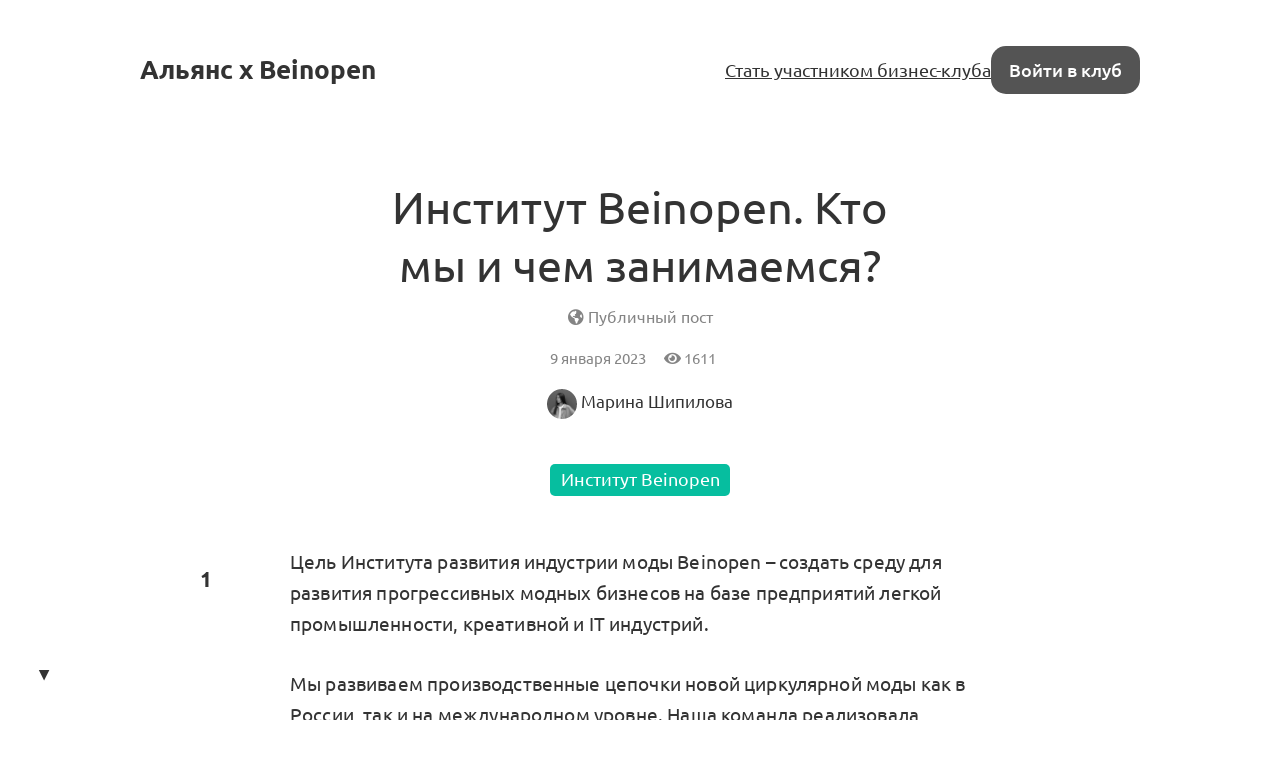

--- FILE ---
content_type: text/html; charset=utf-8
request_url: https://alliance.beinopen.ru/post/1204/
body_size: 33359
content:
<!DOCTYPE html>

<html lang="ru">
<head>
    <title>
    Институт Beinopen. Кто мы и чем занимаемся? — Альянс х Beinopen
</title>

    
        
<link rel="preload" href="/static/webfonts/Ubuntu-Italic.woff2" as="font" crossorigin>
<link rel="preload" href="/static/webfonts/Ubuntu-BoldItalic.woff2" as="font" crossorigin>
<link rel="preload" href="/static/webfonts/Ubuntu-Bold.woff2" as="font" crossorigin>
<link rel="preload" href="/static/webfonts/Ubuntu-Medium.woff2" as="font" crossorigin>
<link rel="preload" href="/static/webfonts/Ubuntu-MediumItalic.woff2" as="font" crossorigin>
<link rel="preload" href="/static/webfonts/Ubuntu-Regular.woff2" as="font" crossorigin>

<link rel="preload" href="/static/webfonts/Merriweather-Italic.woff2" as="font" crossorigin>
<link rel="preload" href="/static/webfonts/Merriweather-Black.woff2" as="font" crossorigin>
<link rel="preload" href="/static/webfonts/Merriweather-Bold.woff2" as="font" crossorigin>
<link rel="preload" href="/static/webfonts/Merriweather-Light.woff2" as="font" crossorigin>
<link rel="preload" href="/static/webfonts/Merriweather-Regular.woff2" as="font" crossorigin>


    

    
        <meta charset="UTF-8"/>
<meta name="description" content="Сайт Альянса x Beinopen: для работы в индустрии моды">
<meta name="viewport" content="width=device-width, height=device-height, initial-scale=1.0">
<meta name="format-detection" content="telephone=no">
<meta name="mobile-web-app-capable" content="yes">
<meta name="apple-mobile-web-app-status-bar-style" content="black-translucent">


    <link rel="canonical" href="https://alliance.beinopen.ru/post/1204/" />


    

    <script>
        // check and set theme before render. After render the theme switch is controlled by the <theme-switcher> component
        // the component contains the same theme detection code as below. If you change this code, update the theme too
        const theme = localStorage.getItem('theme') ?? "auto";
        const currentTheme = theme === "auto" ? (matchMedia("(prefers-color-scheme: light)").matches ? "light" : "dark") : theme;
        document.documentElement.setAttribute('theme', currentTheme);
    </script>

    
        <link rel="alternate" type="application/rss+xml"
            title="Альянс х Beinopen: Новые посты"
            href="https://alliance.beinopen.ru/posts.rss" />

        <link rel="alternate" title="Альянс х Beinopen: JSON Feed"
            type="application/feed+json"
            href="https://alliance.beinopen.ru/feed.json" />
    ‍

    
    <meta property="og:title" content="Институт Beinopen. Кто мы и чем занимаемся? — Альянс х Beinopen">
    <meta property="og:site_name" content="Альянс х Beinopen">
    <meta property="og:url" content="https://alliance.beinopen.ru/post/1204/">
    <meta property="og:type" content="article" />
    <meta property="og:description" content="Цель Института развития индустрии моды Beinopen – создать среду для развития прогрессивных модных бизнесов на базе предприятий легкой промышленности,…">
    <meta property="og:image" content="https://i-forum.beinopen.ru/74864c55b0cefdb582b4e1d6fbc1d2e2b47536e2b6dd597538e3c7c23e53a072.jpg">

    <meta name="twitter:card" content="summary">
    <meta name="twitter:title" content="Институт Beinopen. Кто мы и чем занимаемся? — Альянс х Beinopen">
    <meta name="twitter:description" content="Цель Института развития индустрии моды Beinopen – создать среду для развития прогрессивных модных бизнесов на базе предприятий легкой промышленности,…">
    <meta name="twitter:image" content="https://i-forum.beinopen.ru/74864c55b0cefdb582b4e1d6fbc1d2e2b47536e2b6dd597538e3c7c23e53a072.jpg">


    
<link rel="icon" type="image/svg+xml" href="/static/images/favicon/favicon.svg">
<link rel="icon" type="image/png" href="/static/images/favicon/favicon-16x16.png" sizes="16x16">
<link rel="icon" type="image/png" href="/static/images/favicon/favicon-32x32.png" sizes="32x32">
<link rel="icon" type="image/png" href="/static/images/favicon/android-chrome-192x192.png" sizes="192x192">
<link rel="shortcut icon" type="image/png" href="/static/images/favicon/apple-touch-icon.png">
<link rel="apple-touch-icon" type="image/png" href="/static/images/favicon/apple-touch-icon.png">
<link rel="mask-icon" href="/static/images/favicon/android-chrome-192x192.png" color="#333333">
<link rel="manifest" href="/static/images/favicon/site.webmanifest">

    

<link href="/static/dist/main-62eacdb7e135b61838c4.css" rel="stylesheet" />

    
</head>
<body>


    <main id="app">
        
            
                
<nav class="menu menu-simplified">
    <a href="/" class="logo">
        Альянс x Beinopen
    </a>

    <span class="menu-simplified-right">
        
            <a href="/docs/about/" class="hide-on-iphone">Стать участником бизнес-клуба</a>
        

        <a href="/auth/login/" class="button button-black">Войти в клуб</a>
    </span>
</nav>

            
        
        
    
<section class="content">
    <article class="post post-type-post">
        
            <header class="post-header">
                

                <h1 class="post-title">
                    Институт Beinopen. Кто мы и чем занимаемся?
                </h1>

                <div class="clearfix10"></div>

                <span class="post-publicity-preferences">
                    
    
        <i class="fas fa-globe-americas"></i>&nbsp;Публичный пост
    


                </span>

                <div class="post-data">
                    

                    <div class="post-actions-line">
                        <span class="post-actions-line-item">
    9 января 2023
</span>

<span class="post-actions-line-item">
    <i class="fas fa-eye"></i>&nbsp;1611
</span>











                    </div>

                    

                    <div class="post-author">
                        <a class="user user-tiny" href="/user/MarinaS/">
    <span class="avatar user-avatar"><img src="https://i-forum.beinopen.ru/c430f6aef7649bfc5a7c992b41380cc2c095a5514f8d1c470fc860bdfbdd1966.jpe" alt="Аватар Марина Шипилова" loading="lazy" /></span>
    
        <span class="user-name ">Марина Шипилова</span>
    
</a>


                        
                    </div>

                    
                        <div class="post-label">
                            <a href="/label/institute/" title="" class="label" style="background-color: #06be9f;">
    <span class="label-title">
        Институт Beinopen
    </span>
</a>

                        </div>
                    

                    
                </div>
            </header>
        

        

        
            <section class="post-text">
                
                    <post-upvote :initial-upvotes="1"
                                 :hours-to-retract-vote="24"
                                 upvote-url="/post/1204/upvote/"
                                 retract-vote-url="/post/1204/retract_vote/"
                                 
                                 is-disabled>
                    </post-upvote>
                

                <div class="text-body text-body-type-post e-content">
                    <p>Цель Института развития индустрии моды Beinopen – создать среду для развития прогрессивных модных бизнесов на базе предприятий легкой промышленности, креативной и IT индустрий.</p>
<p>Мы развиваем производственные цепочки новой циркулярной моды как в России, так и на международном уровне. Наша команда реализовала проекты в 25 регионах страны и готова поработать с вами.</p>
<p><figure class=""><img src="https://i-forum.beinopen.ru/74864c55b0cefdb582b4e1d6fbc1d2e2b47536e2b6dd597538e3c7c23e53a072.jpg" alt=""></figure></p>
<h3 id="Napravleniia-deiatelnosti"><a href="#Napravleniia-deiatelnosti">Направления деятельности:</a></h3>
<blockquote>
<p><strong>Работа с региональными бизнес-экосистемами</strong></p>
</blockquote>
<p>Институт разработал дорожные карты по развитию индустрии моды для восьми регионов России. Отправной точкой для работы с новыми регионами становятся «Гастроли»: команда Института отправляется в регион, собирает локальное профессиональное сообщество, оценивает специфику бизнесов и потенциал развития региона, знакомится с запросами сообщества и вместе с деятелями региона проектирует программу поддержки и развития. На основе полученной информации описывается дорожная карта, которая включает в себя план мероприятий, описание мер поддержки и KPI.</p>
<blockquote>
<p><strong>Работа с бизнесом: брендами, производствами, кластерами</strong></p>
</blockquote>
<p>Под индустрией моды мы понимаем всех игроков: от крупных производств и ритейлеров до малых марок, креативных и IT специалистов. Продукты Института помогают бизнесу адаптироваться к реалиям современного модного рынка. Мы проводим аудит бизнеса, консультируем, акселерируем и проектируем.</p>
<blockquote>
<p><strong>Инновационное проектирование модного рынка</strong></p>
</blockquote>
<p>Эксперты Института Beinopen проектируют рынок гибридной индустрии моды в горизонте 2035. В разработке <a href="https://forum.beinopen.ru/post/1423/">дорожной карты</a>, помимо нашей команды, приняли участие более 200 практиков и исследователей. Работа велась в рамках сообщества WearNet Национальной технологической инициативы.</p>
<blockquote>
<p><strong>Профессиональное образование</strong></p>
</blockquote>
<p>Команда Института провела семь крупных конференций с участием более ста спикеров, практиков рынка. Мы разрабатываем программы профессионального образования, которые затрагивают самые разные аспекты модного бизнеса, дают актуальные и применимые на практике знания и учитывают локальный контекст. Среди наших партнеров – <a href="https://skillbox.ru/course/fashion-designer/">Skillbox</a>, Универмаг «Цветной», БВШД, ВШЭ.</p>
<h3 id="Nashi-proekty"><a href="#Nashi-proekty">Наши проекты</a></h3>
<blockquote>
<p><strong>Альянс x Beinopen</strong></p>
</blockquote>
<p>Альянс х Beinopen — объединение людей и организаций в индустрии моды, созданное, чтобы помочь сохранить связи в кризисные времена и занять самые маржинальные сегменты рынка. В задачи Альянса входит накопление коллективного опыта и оптимизация существующих в индустрии моды практик, проектирование партнерских стратегий и моделирование развития рынка, а также объединение комьюнити.</p>
<p>Мы уже строим децентрализованную off-chain структуру из представителей независимого малого бизнеса на основе адаптированной под Россию стратегии <a href="https://forum.beinopen.ru/post/137/#3-O-tekhnologiiakh-doveriia">сотруднической договорной модели FAC-1</a>.</p>
<p><a href="https://beinopen.institute/alliance">Подробней об Альянсе</a></p>
<blockquote>
<p><strong>Ассоциация новой модной индустрии</strong></p>
</blockquote>
<p>В 2022-м году при партнерстве Beinopen, СпбГУПТиД, Платформы НТИ и Агентства стратегических инициатив создана Ассоциация новой модной индустрии. Миссия Ассоциации – объединить участников креативной индустрии, моды, легкой промышленности и инженерные команды.</p>
<p>Подробности об Ассоциации и о том, как в нее вступить: <a href="https://wearnet.org/">https://wearnet.org/</a></p>
<blockquote>
<p><strong>Гастроли в регионах</strong></p>
</blockquote>
<p>Только в 2021-м мы побывали в Новосибирске, Екатеринбурге, Владивостоке, Петербурге.  В 2022-м –  в Ростове-на-Дону, Челябинске, Красноярске, Иркутске, Хакассии.</p>
<p>В каждом регионе вместе с приглашенными экспертами и местными предпринимателями мы исследуем специфику регионального модного бизнеса и местной культуры.<br>
<figure class=""><img src="https://i-forum.beinopen.ru/43341d2777414c45bccbe08493ceb87953019b760d4b0a7d04e41191362f2bbe.png" alt=""></figure><br>
<figure class=""><img src="https://i-forum.beinopen.ru/30bbc474f78758459fc135d1334a94db0e82a608d7981900a0b819e070ececd7.png" alt=""></figure></p>
<blockquote>
<p><strong>Акселерации модных брендов</strong></p>
</blockquote>
<p>Идея акселерации родилась во время очередных Гастролей Института в Калининграде. Цель акселерации – создание и усиливание модных брендов со своей историей, востребованным продуктом и актуальным визуалом в регионе.</p>
<p>Мы всегда подводим итоги акселераций в специальных материалах:</p>
<ul>
<li><a href="https://beinopen.ru/article/kaliningrad_acceleration">Акселерация модных брендов Калининграда</a></li>
<li><a href="https://beinopen.institute/accelerator/ulyanovsk">Акселерация модных брендов в Ульяновске</a></li>
<li><a href="https://beinopen.ru/article/cheliabinsk_acceleration">Акселерация модных брендов Челябинска</a></li>
</ul>
<p><figure class=""><img src="https://i-forum.beinopen.ru/128205a0b5260dd5ecb0052117f67e34cb31dad9a0abe4bb0cdce4b05f1b9f20.png" alt=""></figure></p>
<blockquote>
<p><strong>Форум новой модной индустрии</strong></p>
</blockquote>
<p>Несмотря ни на что, мы ежегодно проводим Форум для профессионалов модной индустрии. Обычно Форум проходит офлайн в Москве, но в 2020-м он обрел формат антикризисной конференции (в условиях ковида мы все сидели по домам и вещали со своих диванов), а в 2022-м году нам снова пришлось перепридумывать формат. Тем не менее, каждый год мы собираем вместе всех – от студентов вузов до мировых экспертов, от модных стилистов до руководителей предприятий легпрома.</p>
<p><a href="https://forum.beinopen.ru/post/1235/">Подробней о продуктах Института</a></p>
<p><strong>Дима Цукур (работа с партнерами Института развития индустрии моды Beinopen) – о продуктах и кейсах Института Beinopen:</strong><br>
<figure><span class="ratio-16-9"><iframe frameborder="0" loading="lazy" src="https://kinescope.io/embed/202272318?autoplay=0&amp;controls=1&amp;showinfo=1&amp;vq=hd1080"allow="autoplay; fullscreen; picture-in-picture; encrypted-media;"allowfullscreen></iframe></span></figure></p>
<p>Задать вопросы и получить больше информации по сотрудничеству с Beinopen: dima@be-in.ru.</p>
                </div>
            </section>
        

        
            

            <section class="post-footer p-author">
                
                    
<article class="block profile-card h-card">
    <div class="profile-card-photo u-photo">
        <div class="avatar profile-user-avatar"><img src="https://i-forum.beinopen.ru/c430f6aef7649bfc5a7c992b41380cc2c095a5514f8d1c470fc860bdfbdd1966.jpe" alt="Аватар Марина Шипилова" loading="lazy" /></div>

        
    </div>

    <div class="profile-card-info">
        <a href="/user/MarinaS/" class="profile-user-name u-url">
            <span class="profile-user-fullname  p-name">Марина Шипилова</span>
            <span class="profile-user-nickname p-nickname">@MarinaS</span>
        </a>
        
        
            <div class="profile-user-job">
                <span class="profile-user-job-position p-job-title">экс редактор</span>
                — <span class="profile-user-job-company p-org">экс Институт Beinopen</span>
            </div>
        

        
            <div class="profile-user-location">
                📍<span class="p-locality">Казань</span>, <span class="p-country-name">Россия</span>
            </div>
        

        

        
            <div class="profile-user-bio">
                <p>Пишу для Beinopen + делаю тексты для брендов + работаю с соцсетями</p>
<p>Сверхспособность: умею собирать подборки марок на любой случай</p>
            </div>
        
    </div>
</article>

                

                
            </section>
        
    </article>
</section>


    
        
            <div class="block linked-posts">
    <div class="linked-posts-title">Связанные посты</div>
    <div class="linked-posts-scroll">
        
            
    


<article class="block feed-post h-entry feed-post-post">
    <div class="feed-post-header">
        <div class="feed-post-title">
            

            <a href="/post/554/" class="p-name post-title-link">
                3 ноября. Трансформация рынка
            </a>

            
                <a href="/label/forum2022/" title="" class="label" style="background-color: #06be9f;">
    <span class="label-title">
        Форум Beinopen 2022
    </span>
</a>

            

            
        </div>
    </div>
    <div class="feed-post-author">
        <a href="/user/algorithm/" class="avatar"><img src="https://i-forum.beinopen.ru/02c4e3578e061648adf9db058a818d6a80c1702fa0af49a5cdfd3ee13dd18145.png" alt="Аватар algorithm" loading="lazy" /></a>
    </div>
    <div class="feed-post-votes">
        <post-upvote :initial-upvotes="17"
                     :hours-to-retract-vote="24"
                     upvote-url="/post/554/upvote/"
                     retract-vote-url="/post/554/retract_vote/"
                     
                     is-disabled>
        </post-upvote>
    </div>
    <div class="feed-post-footer">
        

        

        <a href="/post/554/?comment_order=created_at#comments" class="feed-post-comments">
            26 комментариев
        </a>

        

        


    </div>
</article>



        
            
    


<article class="block feed-post h-entry feed-post-post">
    <div class="feed-post-header">
        <div class="feed-post-title">
            

            <a href="/post/137/" class="p-name post-title-link">
                Моделирование новой системы моды
            </a>

            
                <a href="/label/alliance/" title="" class="label" style="background-color: #7b48cc;">
    <span class="label-title">
        Конструирование Альянса
    </span>
</a>

            

            
        </div>
    </div>
    <div class="feed-post-author">
        <a href="/user/abajenov/" class="avatar"><img src="https://i-forum.beinopen.ru/730492afde032da3b067292ccd7e0136d19d4aa70248219f2cc17d48c056d074.jpe" alt="Аватар Алеша Баженов" loading="lazy" /></a>
    </div>
    <div class="feed-post-votes">
        <post-upvote :initial-upvotes="3"
                     :hours-to-retract-vote="24"
                     upvote-url="/post/137/upvote/"
                     retract-vote-url="/post/137/retract_vote/"
                     
                     is-disabled>
        </post-upvote>
    </div>
    <div class="feed-post-footer">
        
            <span class="feed-post-room">
                <a href="/room/new-system/" class="topic topic-type-inline" style="background-color: #545454;">
    <span class="topic-gradient"></span>
    <span class="topic-icon-wrapper">
        <span class="topic-icon"><img src="https://i-forum.beinopen.ru/22d0848b8ee0e4119326baa306192ed378fb920e3623a6729a5b901f8927552c.png" alt="Иконка комнаты Меморандум о кооперации" loading="lazy" /></span>
    </span>
    <span class="topic-name-wrapper">
        <span class="topic-name">Меморандум о кооперации</span>
    </span>
</a>

            </span>
        

        

        <a href="/post/137/?comment_order=created_at#comments" class="feed-post-comments">
            13 комментариев
        </a>

        

        


    </div>
</article>



        
            
    


<article class="block feed-post h-entry feed-post-post">
    <div class="feed-post-header">
        <div class="feed-post-title">
            

            <a href="/post/1235/" class="p-name post-title-link">
                Институт развития индустрии моды Beinopen
            </a>

            
                <a href="/label/institute/" title="" class="label" style="background-color: #06be9f;">
    <span class="label-title">
        Институт Beinopen
    </span>
</a>

            

            
        </div>
    </div>
    <div class="feed-post-author">
        <a href="/user/funkyhelga/" class="avatar"><img src="https://i-forum.beinopen.ru/40c262088ca578fdd1d70b463850214b04eff2bad87a754f5021d789a15d74bf.jpg" alt="Аватар Ольга Смирнова" loading="lazy" /></a>
    </div>
    <div class="feed-post-votes">
        <post-upvote :initial-upvotes="1"
                     :hours-to-retract-vote="24"
                     upvote-url="/post/1235/upvote/"
                     retract-vote-url="/post/1235/retract_vote/"
                     
                     is-disabled>
        </post-upvote>
    </div>
    <div class="feed-post-footer">
        

        

        <a href="/post/1235/?comment_order=created_at#comments" class="feed-post-comments">
            0 комментариев
        </a>

        

        


    </div>
</article>



        
            
    


<article class="block feed-post h-entry feed-post-post">
    <div class="feed-post-header">
        <div class="feed-post-title">
            

            <a href="/post/1423/" class="p-name post-title-link">
                Дорожная карта рынка гибридной индустрии моды WearNet 2035
            </a>

            
                <a href="/label/institute/" title="" class="label" style="background-color: #06be9f;">
    <span class="label-title">
        Институт Beinopen
    </span>
</a>

            

            
        </div>
    </div>
    <div class="feed-post-author">
        <a href="/user/abajenov/" class="avatar"><img src="https://i-forum.beinopen.ru/730492afde032da3b067292ccd7e0136d19d4aa70248219f2cc17d48c056d074.jpe" alt="Аватар Алеша Баженов" loading="lazy" /></a>
    </div>
    <div class="feed-post-votes">
        <post-upvote :initial-upvotes="1"
                     :hours-to-retract-vote="24"
                     upvote-url="/post/1423/upvote/"
                     retract-vote-url="/post/1423/retract_vote/"
                     
                     is-disabled>
        </post-upvote>
    </div>
    <div class="feed-post-footer">
        

        

        <a href="/post/1423/?comment_order=created_at#comments" class="feed-post-comments">
            2 комментария
        </a>

        

        


    </div>
</article>



        
            
    


<article class="block feed-post h-entry feed-post-post">
    <div class="feed-post-header">
        <div class="feed-post-title">
            

            <a href="/post/1223/" class="p-name post-title-link">
                Продукты Института Beinopen: Консалтинг
            </a>

            
                <a href="/label/institute/" title="" class="label" style="background-color: #06be9f;">
    <span class="label-title">
        Институт Beinopen
    </span>
</a>

            

            
        </div>
    </div>
    <div class="feed-post-author">
        <a href="/user/funkyhelga/" class="avatar"><img src="https://i-forum.beinopen.ru/40c262088ca578fdd1d70b463850214b04eff2bad87a754f5021d789a15d74bf.jpg" alt="Аватар Ольга Смирнова" loading="lazy" /></a>
    </div>
    <div class="feed-post-votes">
        <post-upvote :initial-upvotes="0"
                     :hours-to-retract-vote="24"
                     upvote-url="/post/1223/upvote/"
                     retract-vote-url="/post/1223/retract_vote/"
                     
                     is-disabled>
        </post-upvote>
    </div>
    <div class="feed-post-footer">
        

        

        <a href="/post/1223/?comment_order=created_at#comments" class="feed-post-comments">
            0 комментариев
        </a>

        

        


    </div>
</article>



        
    </div>
</div>

        
    

    <div class="content">
        
            <div class="post-comments" id="comments">
                <div class="comment-scroll-arrow-wrapper">
                    <comment-scroll-arrow />
                </div>

                <div class="post-comments-title" id="post-comments-title">
                    <div class="post-comments-title-left">
                        
                            <a href="#comments" class="post-comments-count">
                                Прокомментируйте первым
                            </a>
                        
                    </div>

                    <div class="post-comments-title-left">
                        
                    </div>
                </div>

                

                
            </div>
        

        

        

        
            <div class="block block-comments-restricted">
    <p class="block-comments-restricted-icon"></p>

    <p class="block-comments-restricted-message">
        Автор поста открыл его для чтения, но комментировать могут только зарегистрированные участники бизнес-клуба Альянса x Beinopen. <br><br>
        Бизнес-клуб Альянса Beinopen – это больше 1000 участников из 20 стран. Профессиональный нетворкинг и экспертиза, база контактов.<br>
        <a href="https://alliance.beinopen.ru/post/about/" target="_blank">Об Альянсе x Beinopen</a><br>
     </p>
     <p>
         Если вы хотите вступить в Альянс и готовы рассказать профессиональному сообществу о своем бизнесе или проекте, оплатите годовую подписку<br>
        <a href="https://b24-oir96p.bitrix24.site/business_club/" target="_blank">Оплатить членский взнос</a>
    </p>

    <p>
        <br><a href="/auth/login/?goto=https://alliance.beinopen.ru/post/1204/" class="button">Войти</a>&nbsp;&nbsp;или&nbsp;&nbsp;<a href="https://b24-oir96p.bitrix24.site/business_club/" class="button">Оплатить</a>
    </p>
</div>

        
    </div>

    </main>



    <footer class="footer" id="footer">
        <div class="footer-left">
            <a href="/docs/about/">Об Альянсе х Beinopen</a> &nbsp;&middot;&nbsp;

            <a href="/docs/contact/">Написать нам</a> &nbsp;&middot;&nbsp;

            <a href="https://alliance.beinopen.ru/post/values/">Наши ценности</a> &nbsp;&middot;&nbsp;

            

            <a href="/post/2836/">Руководство пользователя</a> &nbsp;&middot;&nbsp;

            <a href="/post/1487/">Пользовательское соглашение</a> &nbsp;&middot;&nbsp;

            <a href="/docs/privacy_policy/">Политика защиты и обработки персональных данных</a>

            <br><br>
            <span> CC BY-SA </span>

            <br><br>
            <span class="footer__ebala"> На данном сайте могут встречаться упоминания Instagram и Facebook - сервисов, принадлежащих компании Meta, признанной экстремистской организацией, деятельность которой запрещена на территории РФ.</span>
        </div>
        <div class="footer-right">
            <theme-switcher></theme-switcher>

            
        </div>
    </footer>





<script>
    window.imageUploadUrl = "https://i-forum.beinopen.ru/upload/multipart/";
    window.imageUploadCode = "ia8ahghoub3Them9lai4Quue3aingaig0cif0tae";
</script>
<script src="/static/dist/main-62eacdb7e135b61838c4.js" ></script>

<!-- Yandex.Metrika counter -->
<script type="text/javascript" >
    (function(m,e,t,r,i,k,a){m[i]=m[i]||function(){(m[i].a=m[i].a||[]).push(arguments)};
    m[i].l=1*new Date();k=e.createElement(t),a=e.getElementsByTagName(t)[0],k.async=1,k.src=r,a.parentNode.insertBefore(k,a)})
    (window, document, "script", "https://mc.yandex.ru/metrika/tag.js", "ym");

    ym(88596805, "init", {
         clickmap:true,
         trackLinks:true,
         accurateTrackBounce:true,
         webvisor:true
    });
 </script>
 <noscript><div><img src="https://mc.yandex.ru/watch/88596805" style="position:absolute; left:-9999px;" alt="" /></div></noscript>
 <!-- /Yandex.Metrika counter -->

 <!-- Top.Mail.Ru counter -->
<script type="text/javascript">
    var _tmr = window._tmr || (window._tmr = []);
    _tmr.push({id: "3407361", type: "pageView", start: (new Date()).getTime()});
    (function (d, w, id) {
      if (d.getElementById(id)) return;
      var ts = d.createElement("script"); ts.type = "text/javascript"; ts.async = true; ts.id = id;
      ts.src = "https://top-fwz1.mail.ru/js/code.js";
      var f = function () {var s = d.getElementsByTagName("script")[0]; s.parentNode.insertBefore(ts, s);};
      if (w.opera == "[object Opera]") { d.addEventListener("DOMContentLoaded", f, false); } else { f(); }
    })(document, window, "tmr-code");
</script>
<noscript><div><img src="https://top-fwz1.mail.ru/counter?id=3407361;js=na" style="position:absolute;left:-9999px;" alt="Top.Mail.Ru" /></div></noscript>
<!-- /Top.Mail.Ru counter -->



</body>
</html>


--- FILE ---
content_type: text/html; charset=utf-8
request_url: https://kinescope.io/embed/202272318?autoplay=0&controls=1&showinfo=1&vq=hd1080
body_size: 2869
content:

<!DOCTYPE html>
<html xmlns:og="http://ogp.me/ns#">
  <head>
    <meta charset="utf-8" />
    <meta name="viewport" content="minimum-scale=1, initial-scale=1, width=device-width, shrink-to-fit=no, interactive-widget=resizes-visual" />
    <meta name="color-scheme" content="inherit">
    <title>3 ноября - Как усилить бренд одежды, работающий на российском рынке Продукты и кейсы Института Beinopen</title>
    <meta name="description" content="Watch “3 ноября - Как усилить бренд одежды, работающий на российском рынке Продукты и кейсы Института Beinopen” powered by Kinescope, the ecosystem of video solutions for business of any size." />

    <meta name="twitter:card" content="player" />
    <meta name="twitter:image" content="https://edge-dallas-1.kinescopecdn.net/14a11674-88b8-481c-89f4-7a2cb579694a/posters/d1fa7729-24c3-462b-a20e-f3e54f971129/poster_lg/6925a047-a81f-477b-bf36-53f4d21102f0.jpg" />
    <meta name="twitter:url" content="https://kinescope.io/embed/014b0f59-4ce7-4e80-a217-4d1ac62a9151?autoplay=0&amp;controls=1&amp;showinfo=1&amp;vq=hd1080" />
    <meta name="twitter:description" content="Watch “3 ноября - Как усилить бренд одежды, работающий на российском рынке Продукты и кейсы Института Beinopen” powered by Kinescope, the ecosystem of video solutions for business of any size." />
    <meta name="twitter:url" content="https://kinescope.io/embed/014b0f59-4ce7-4e80-a217-4d1ac62a9151?autoplay=0&amp;controls=1&amp;showinfo=1&amp;vq=hd1080" />
    <meta name="twitter:player" content="https://kinescope.io/embed/014b0f59-4ce7-4e80-a217-4d1ac62a9151?autoplay=0&amp;controls=1&amp;showinfo=1&amp;vq=hd1080" />
    <meta name="twitter:player:width" content="1920" />
    <meta name="twitter:player:height" content="1080" />
    <meta name="twitter:site" content="@kinescopeupdates" />


    <meta property="og:type" content="video.other" />
    <meta property="og:title" content="3 ноября - Как усилить бренд одежды, работающий на российском рынке Продукты и кейсы Института Beinopen" />
    <meta property="og:description" content="Watch “3 ноября - Как усилить бренд одежды, работающий на российском рынке Продукты и кейсы Института Beinopen” powered by Kinescope, the ecosystem of video solutions for business of any size." />
    <meta property="og:url" content="https://kinescope.io/embed/014b0f59-4ce7-4e80-a217-4d1ac62a9151?autoplay=0&amp;controls=1&amp;showinfo=1&amp;vq=hd1080" />
    <meta property="og:image" content="https://edge-dallas-1.kinescopecdn.net/14a11674-88b8-481c-89f4-7a2cb579694a/posters/d1fa7729-24c3-462b-a20e-f3e54f971129/poster_lg/6925a047-a81f-477b-bf36-53f4d21102f0.jpg" />
    <meta property="og:video" content="https://kinescope.io/embed/014b0f59-4ce7-4e80-a217-4d1ac62a9151?autoplay=0&amp;controls=1&amp;showinfo=1&amp;vq=hd1080" />
    <meta property="og:video:type" content="text/html">
    <meta property="og:video:url" content="https://kinescope.io/embed/014b0f59-4ce7-4e80-a217-4d1ac62a9151?autoplay=0&amp;controls=1&amp;showinfo=1&amp;vq=hd1080" />
    <meta property="og:video:secure_url" content="https://kinescope.io/embed/014b0f59-4ce7-4e80-a217-4d1ac62a9151?autoplay=0&amp;controls=1&amp;showinfo=1&amp;vq=hd1080" />
    <meta property="og:video:iframe" content="https://kinescope.io/embed/014b0f59-4ce7-4e80-a217-4d1ac62a9151?autoplay=0&amp;controls=1&amp;showinfo=1&amp;vq=hd1080" />
    <meta property="og:video:duration" content="1807" />
    <meta property="og:video:release_date" content="2022-11-29T10:09:48+00:00" />
    <meta property="og:video:width" content="1920">
    <meta property="og:video:height" content="1080">
    <meta property="og:site_name" content="Kinescope">

    



    <link rel="preconnect" href="https://kinescope.io" />
    <link rel="preconnect" href="https://edge-dallas-1.kinescopecdn.net" />
    <link rel="preload" as="image" href="https://edge-dallas-1.kinescopecdn.net/14a11674-88b8-481c-89f4-7a2cb579694a/posters/d1fa7729-24c3-462b-a20e-f3e54f971129/poster_xs/6925a047-a81f-477b-bf36-53f4d21102f0.webp" media="(max-width: 160px) and (max-height: 90px)" crossorigin="anonymous" />
    <link rel="preload" as="image" href="https://edge-dallas-1.kinescopecdn.net/14a11674-88b8-481c-89f4-7a2cb579694a/posters/d1fa7729-24c3-462b-a20e-f3e54f971129/poster_sm/6925a047-a81f-477b-bf36-53f4d21102f0.webp" media="(max-width: 320px) and (max-height: 240px)" crossorigin="anonymous" />
    <link rel="preload" as="image" href="https://edge-dallas-1.kinescopecdn.net/14a11674-88b8-481c-89f4-7a2cb579694a/posters/d1fa7729-24c3-462b-a20e-f3e54f971129/poster_md/6925a047-a81f-477b-bf36-53f4d21102f0.webp" media="(max-width: 640px) and (max-height: 400px)" crossorigin="anonymous" />
    <link rel="preload" as="image" href="https://edge-dallas-1.kinescopecdn.net/14a11674-88b8-481c-89f4-7a2cb579694a/posters/d1fa7729-24c3-462b-a20e-f3e54f971129/poster_lg/6925a047-a81f-477b-bf36-53f4d21102f0.webp" media="(min-width: 640.1px) and (min-height: 400.1px)" crossorigin="anonymous" />
    <link rel="iframely" href="https://kinescope.io/embed/014b0f59-4ce7-4e80-a217-4d1ac62a9151?autoplay=0&amp;controls=1&amp;showinfo=1&amp;vq=hd1080" media="(aspect-ratio: 1920/1080)" />
    <link rel="alternate" type="application/json+oembed" href="https://kinescope.io/oembed?url=https%3A%2F%2Fkinescope.io%2Fembed%2F014b0f59-4ce7-4e80-a217-4d1ac62a9151%3Fautoplay%3D0%26controls%3D1%26showinfo%3D1%26vq%3Dhd1080&format=json" title="3 ноября - Как усилить бренд одежды, работающий на российском рынке Продукты и кейсы Института Beinopen oEmbed" />
    <link rel="alternate" type="text/xml+oembed" href="https://kinescope.io/oembed?url=https%3A%2F%2Fkinescope.io%2Fembed%2F014b0f59-4ce7-4e80-a217-4d1ac62a9151%3Fautoplay%3D0%26controls%3D1%26showinfo%3D1%26vq%3Dhd1080&format=xml" title="3 ноября - Как усилить бренд одежды, работающий на российском рынке Продукты и кейсы Института Beinopen oEmbed" />
    <style>
      .noscript-warning{width:100vw;height:100vh;display:flex;justify-content:center;align-items:center;position:fixed;top:0;left:0;background-color:rgba(34,34,34,0.64);font-family:Roboto,sans-serif;line-height:1.15;text-size-adjust:100%;-webkit-tap-highlight-color:transparent;color:rgb(255,255,255);font-size:1em;font-weight:500}.noscript-warning div{text-align:center}.noscript-warning code{font-size:1.2em}
      body{padding:0;margin:0;overflow:hidden}html,body,body>div,body>div>div,body>div>div>div{width:100%;height:100%}.header{display:none}[data-player-tabnavi]{overflow:unset}.chat-wrapper{display:none}.wrapper>div{width:100%;height:100%;position:absolute;top:0;left:0}
    </style>
    <script>
    

var playerOptions = {"playlist":[{"sources":{"hls":{"segments":"fmp4","selector":{"params":{"audio":"lang","quality":"quality"},"qualityMap":{"1080":"1080p","360":"360p","480":"480p","720":"720p"}},"src":"https://kinescope.io/014b0f59-4ce7-4e80-a217-4d1ac62a9151/master.m3u8?expires=1768566384\u0026kinescope_project_id=0cfbe771-28a5-405b-b00c-7858ec52ba1c\u0026sign=a6ebd9d9e882dc4a116cef3777df913c\u0026token="},"shakahls":{"src":"https://kinescope.io/014b0f59-4ce7-4e80-a217-4d1ac62a9151/master.m3u8?expires=1768566384\u0026kinescope_project_id=0cfbe771-28a5-405b-b00c-7858ec52ba1c\u0026sign=a6ebd9d9e882dc4a116cef3777df913c\u0026token="}},"id":"014b0f59-4ce7-4e80-a217-4d1ac62a9151","title":"3 ноября - Как усилить бренд одежды, работающий на российском рынке Продукты и кейсы Института Beinopen","poster":{"src":{"src":"https://edge-dallas-1.kinescopecdn.net/14a11674-88b8-481c-89f4-7a2cb579694a/posters/d1fa7729-24c3-462b-a20e-f3e54f971129/poster_sm/6925a047-a81f-477b-bf36-53f4d21102f0.jpg","srcset":[{"type":"image/webp","src":"https://edge-dallas-1.kinescopecdn.net/14a11674-88b8-481c-89f4-7a2cb579694a/posters/d1fa7729-24c3-462b-a20e-f3e54f971129/poster_xs/6925a047-a81f-477b-bf36-53f4d21102f0.webp","media":"(orientation: landscape) and (max-height: 90px), (orientation: portrait) and (max-width: 90px)"},{"type":"image/webp","src":"https://edge-dallas-1.kinescopecdn.net/14a11674-88b8-481c-89f4-7a2cb579694a/posters/d1fa7729-24c3-462b-a20e-f3e54f971129/poster_md/6925a047-a81f-477b-bf36-53f4d21102f0.webp","media":"(orientation: landscape) and (max-height: 480px), (orientation: portrait) and (max-width: 320px)"},{"type":"image/webp","src":"https://edge-dallas-1.kinescopecdn.net/14a11674-88b8-481c-89f4-7a2cb579694a/posters/d1fa7729-24c3-462b-a20e-f3e54f971129/poster_md/6925a047-a81f-477b-bf36-53f4d21102f0.webp","media":"(orientation: landscape) and (max-height: 960px), (orientation: portrait) and (max-width: 480px)"},{"type":"image/webp","src":"https://edge-dallas-1.kinescopecdn.net/14a11674-88b8-481c-89f4-7a2cb579694a/posters/d1fa7729-24c3-462b-a20e-f3e54f971129/poster_lg/6925a047-a81f-477b-bf36-53f4d21102f0.webp","media":"(orientation: landscape) and (min-height: 960.1px), (orientation: portrait) and (min-width: 480.1px)"},{"type":"image/jpeg","src":"https://edge-dallas-1.kinescopecdn.net/14a11674-88b8-481c-89f4-7a2cb579694a/posters/d1fa7729-24c3-462b-a20e-f3e54f971129/poster_xs/6925a047-a81f-477b-bf36-53f4d21102f0.jpg","media":"(orientation: landscape) and (max-height: 90px), (orientation: portrait) and (max-width: 90px)"},{"type":"image/jpeg","src":"https://edge-dallas-1.kinescopecdn.net/14a11674-88b8-481c-89f4-7a2cb579694a/posters/d1fa7729-24c3-462b-a20e-f3e54f971129/poster_md/6925a047-a81f-477b-bf36-53f4d21102f0.jpg","media":"(orientation: landscape) and (max-height: 480px), (orientation: portrait) and (max-width: 320px)"},{"type":"image/jpeg","src":"https://edge-dallas-1.kinescopecdn.net/14a11674-88b8-481c-89f4-7a2cb579694a/posters/d1fa7729-24c3-462b-a20e-f3e54f971129/poster_md/6925a047-a81f-477b-bf36-53f4d21102f0.jpg","media":"(orientation: landscape) and (max-height: 960px), (orientation: portrait) and (max-width: 480px)"},{"type":"image/jpeg","src":"https://edge-dallas-1.kinescopecdn.net/14a11674-88b8-481c-89f4-7a2cb579694a/posters/d1fa7729-24c3-462b-a20e-f3e54f971129/poster_lg/6925a047-a81f-477b-bf36-53f4d21102f0.jpg","media":"(orientation: landscape) and (min-height: 960.1px), (orientation: portrait) and (min-width: 480.1px)"}]}},"qualityLabels":{"1080":{"label":"1080p","q":1080},"360":{"label":"360p","q":360},"480":{"label":"480p","q":480},"720":{"label":"720p","q":720}},"frameRate":{"1080":25,"360":25,"480":25,"720":25},"drm":{"clearkey":{"licenseUrl":"https://license.kinescope.io/v1/vod/014b0f59-4ce7-4e80-a217-4d1ac62a9151/acquire/clearkey?token="},"sampleAes":true},"meta":{"folderId":"89273541-2d6e-4b89-8991-799d25d20646","projectId":"0cfbe771-28a5-405b-b00c-7858ec52ba1c","workspaceId":"14a11674-88b8-481c-89f4-7a2cb579694a","type":"vod","duration":"1807.200"},"dataPolling":{}}],"behaviour":{"localStorage":{"storage":"local"},"endscreen":"replay","preload":false,"autoPause":true,"fullscreenFallback":"video","textTrack":false,"rotateToFullscreen":false,"keyboard":true,"autoPlay":false,"notifications":{"goToStart":false}},"size":{"width":"100%","height":"100%"},"ui":{"playbackRateButton":true,"title":false,"share":false,"mainPlayButton":true,"controlBar":true,"progressBar":true,"buttonsBar":true,"chromecastButton":true,"airplayButton":true,"playButton":true,"volumeButton":true,"settingsButton":true,"fullscreenButton":true,"audioTracksButton":false,"autoSwitchButton":false,"pipButton":true,"time":true,"playbackRates":true,"annotationsButton":true,"subtitlesSearch":true,"subtitlesButton":true,"scaleFactors":false,"initial":{"controlBar":true,"title":false}},"theme":{"colors":{"primary":"#616161"},"watermark":{"default":{"color":"#22222252"}}},"settings":{"metrics":{"url":"https://player-metrics.kinescope.io/v1/batch","compressedUrl":"https://player-metrics.kinescope.io/v1/batch/gzip","interval":60000,"timestamp":1768566084,"logUrl":"https://player-metrics.kinescope.io/v1/logs"},"oldmetrics":{"url":"https://metrics.kinescope.io/player","errors":{"url":"https://player-errors.kinescope.io/v1/errors"}},"preferManagedMediaSource":false,"driverSettings":{}}};

var id = "player_014b0f59-4ce7-4e80-a217-4d1ac62a9151";

function onKinescopePlayerAPIReady(Player) {
  return Player.create(id, playerOptions).then(function (player) {
    setTimeout(function () {
      Promise.all([player.getCurrentTime(), player.isPaused()]).then(
        function ([time, paused]) {
          return player.destroy().then(function () {
            return onKinescopePlayerAPIReady(Player).then(function(newPlayer) {
              newPlayer.seekTo(time);
              if (!paused) newPlayer.play();
            });
          });
        }
      );
    }, 864e5);
    return player;
  });
}

    </script>
    <script defer src="https://player.kinescope.io/v2.175.5/embedly.player.js"></script>
    <script defer src="https://player.kinescope.io/v2.175.5/player.js"></script>
  </head>
  <body>
    <noscript><div class="noscript-warning"><div>JavaScript is disabled or the page is loaded in a <code>sandbox</code> iframe without <code>allow-scripts</code> permission.</div></div></noscript>
    <div class="pre-wrapper">
      <div class="description-wrapper empty">
          <div class="wrapper"><div id="player_014b0f59-4ce7-4e80-a217-4d1ac62a9151"></div></div>
      </div>
    </div>
  </body>
  <script type="application/ld+json">
    {
      "@context": "https://schema.org",
      "@type": "VideoObject",
      "name": "3 ноября - Как усилить бренд одежды, работающий на российском рынке Продукты и кейсы Института Beinopen",
      "description": "Watch “3 ноября - Как усилить бренд одежды, работающий на российском рынке Продукты и кейсы Института Beinopen” powered by Kinescope, the ecosystem of video solutions for business of any size.",
      "thumbnailUrl": "https://edge-dallas-1.kinescopecdn.net/14a11674-88b8-481c-89f4-7a2cb579694a/posters/d1fa7729-24c3-462b-a20e-f3e54f971129/poster_lg/6925a047-a81f-477b-bf36-53f4d21102f0.jpg",
      "uploadDate": "2022-11-29T10:09:48+00:00",
      "duration": "PT30M7S",
      "contentUrl": "https://kinescope.io/014b0f59-4ce7-4e80-a217-4d1ac62a9151/master.m3u8?expires=1768566384&amp;kinescope_project_id=0cfbe771-28a5-405b-b00c-7858ec52ba1c&amp;sign=a6ebd9d9e882dc4a116cef3777df913c&amp;token=",
      "transcript": "",
      "embedUrl": "https://kinescope.io/embed/014b0f59-4ce7-4e80-a217-4d1ac62a9151?autoplay=0&amp;controls=1&amp;showinfo=1&amp;vq=hd1080"
    }
  </script>
</html>


--- FILE ---
content_type: text/css
request_url: https://alliance.beinopen.ru/static/dist/main-62eacdb7e135b61838c4.css
body_size: 279179
content:
@charset "utf-8";

/**
 * easymde v2.20.0
 * Copyright Jeroen Akkerman
 * @link https://github.com/ionaru/easy-markdown-editor
 * @license MIT
 */

.CodeMirror{font-family:monospace;height:300px;color:#000;direction:ltr}

.CodeMirror-lines{padding:4px 0}

.CodeMirror pre.CodeMirror-line,.CodeMirror pre.CodeMirror-line-like{padding:0 4px}

.CodeMirror-gutter-filler,.CodeMirror-scrollbar-filler{background-color:#fff}

.CodeMirror-gutters{border-right:1px solid #ddd;background-color:#f7f7f7;white-space:nowrap}

.CodeMirror-linenumber{padding:0 3px 0 5px;min-width:20px;text-align:right;color:#999;white-space:nowrap}

.CodeMirror-guttermarker{color:#000}

.CodeMirror-guttermarker-subtle{color:#999}

.CodeMirror-cursor{border-left:1px solid #000;border-right:none;width:0}

.CodeMirror div.CodeMirror-secondarycursor{border-left:1px solid silver}

.cm-fat-cursor .CodeMirror-cursor{width:auto;border:0!important;background:#7e7}

.cm-fat-cursor div.CodeMirror-cursors{z-index:1}

.cm-fat-cursor .CodeMirror-line::-moz-selection, .cm-fat-cursor .CodeMirror-line>span::-moz-selection, .cm-fat-cursor .CodeMirror-line>span>span::-moz-selection{background:0 0}

.cm-fat-cursor .CodeMirror-line::selection,.cm-fat-cursor .CodeMirror-line>span::selection,.cm-fat-cursor .CodeMirror-line>span>span::selection{background:0 0}

.cm-fat-cursor .CodeMirror-line::-moz-selection,.cm-fat-cursor .CodeMirror-line>span::-moz-selection,.cm-fat-cursor .CodeMirror-line>span>span::-moz-selection{background:0 0}

.cm-fat-cursor{caret-color:transparent}

@keyframes blink{50%{background-color:transparent}}

.cm-tab{display:inline-block;text-decoration:inherit}

.CodeMirror-rulers{position:absolute;left:0;right:0;top:-50px;bottom:0;overflow:hidden}

.CodeMirror-ruler{border-left:1px solid #ccc;top:0;bottom:0;position:absolute}

.cm-s-default .cm-header{color:#00f}

.cm-s-default .cm-quote{color:#090}

.cm-negative{color:#d44}

.cm-positive{color:#292}

.cm-header,.cm-strong{font-weight:700}

.cm-em{font-style:italic}

.cm-link{text-decoration:underline}

.cm-strikethrough{text-decoration:line-through}

.cm-s-default .cm-keyword{color:#708}

.cm-s-default .cm-atom{color:#219}

.cm-s-default .cm-number{color:#164}

.cm-s-default .cm-def{color:#00f}

.cm-s-default .cm-variable-2{color:#05a}

.cm-s-default .cm-type,.cm-s-default .cm-variable-3{color:#085}

.cm-s-default .cm-comment{color:#a50}

.cm-s-default .cm-string{color:#a11}

.cm-s-default .cm-string-2{color:#f50}

.cm-s-default .cm-meta{color:#555}

.cm-s-default .cm-qualifier{color:#555}

.cm-s-default .cm-builtin{color:#30a}

.cm-s-default .cm-bracket{color:#997}

.cm-s-default .cm-tag{color:#170}

.cm-s-default .cm-attribute{color:#00c}

.cm-s-default .cm-hr{color:#999}

.cm-s-default .cm-link{color:#00c}

.cm-s-default .cm-error{color:red}

.cm-invalidchar{color:red}

.CodeMirror-composing{border-bottom:2px solid}

div.CodeMirror span.CodeMirror-matchingbracket{color:#0b0}

div.CodeMirror span.CodeMirror-nonmatchingbracket{color:#a22}

.CodeMirror-matchingtag{background:rgba(255,150,0,.3)}

.CodeMirror-activeline-background{background:#e8f2ff}

.CodeMirror{position:relative;overflow:hidden;background:#fff}

.CodeMirror-scroll{overflow:scroll!important;margin-bottom:-50px;margin-right:-50px;padding-bottom:50px;height:100%;outline:0;position:relative;z-index:0}

.CodeMirror-sizer{position:relative;border-right:50px solid transparent}

.CodeMirror-gutter-filler,.CodeMirror-hscrollbar,.CodeMirror-scrollbar-filler,.CodeMirror-vscrollbar{position:absolute;z-index:6;display:none;outline:0}

.CodeMirror-vscrollbar{right:0;top:0;overflow-x:hidden;overflow-y:scroll}

.CodeMirror-hscrollbar{bottom:0;left:0;overflow-y:hidden;overflow-x:scroll}

.CodeMirror-scrollbar-filler{right:0;bottom:0}

.CodeMirror-gutter-filler{left:0;bottom:0}

.CodeMirror-gutters{position:absolute;left:0;top:0;min-height:100%;z-index:3}

.CodeMirror-gutter{white-space:normal;height:100%;display:inline-block;vertical-align:top;margin-bottom:-50px}

.CodeMirror-gutter-wrapper{position:absolute;z-index:4;background:0 0!important;border:none!important}

.CodeMirror-gutter-background{position:absolute;top:0;bottom:0;z-index:4}

.CodeMirror-gutter-elt{position:absolute;cursor:default;z-index:4}

.CodeMirror-gutter-wrapper ::-moz-selection{background-color:transparent}

.CodeMirror-gutter-wrapper ::selection{background-color:transparent}

.CodeMirror-gutter-wrapper ::-moz-selection{background-color:transparent}

.CodeMirror-lines{cursor:text;min-height:1px}

.CodeMirror pre.CodeMirror-line,.CodeMirror pre.CodeMirror-line-like{border-radius:0;border-width:0;background:0 0;font-family:inherit;font-size:inherit;margin:0;white-space:pre;word-wrap:normal;line-height:inherit;color:inherit;z-index:2;position:relative;overflow:visible;-webkit-tap-highlight-color:transparent;-webkit-font-variant-ligatures:contextual;font-feature-settings:"calt";font-variant-ligatures:contextual}

.CodeMirror-wrap pre.CodeMirror-line,.CodeMirror-wrap pre.CodeMirror-line-like{word-wrap:break-word;white-space:pre-wrap;word-break:normal}

.CodeMirror-linebackground{position:absolute;left:0;right:0;top:0;bottom:0;z-index:0}

.CodeMirror-linewidget{position:relative;z-index:2;padding:.1px}

.CodeMirror-rtl pre{direction:rtl}

.CodeMirror-code{outline:0}

.CodeMirror-gutter,.CodeMirror-gutters,.CodeMirror-linenumber,.CodeMirror-scroll,.CodeMirror-sizer{box-sizing:content-box}

.CodeMirror-measure{position:absolute;width:100%;height:0;overflow:hidden;visibility:hidden}

.CodeMirror-cursor{position:absolute;pointer-events:none}

.CodeMirror-measure pre{position:static}

div.CodeMirror-cursors{visibility:hidden;position:relative;z-index:3}

div.CodeMirror-dragcursors{visibility:visible}

.CodeMirror-focused div.CodeMirror-cursors{visibility:visible}

.CodeMirror-selected{background:#d9d9d9}

.CodeMirror-focused .CodeMirror-selected{background:#d7d4f0}

.CodeMirror-crosshair{cursor:crosshair}

.CodeMirror-line::-moz-selection, .CodeMirror-line>span::-moz-selection, .CodeMirror-line>span>span::-moz-selection{background:#d7d4f0}

.CodeMirror-line::selection,.CodeMirror-line>span::selection,.CodeMirror-line>span>span::selection{background:#d7d4f0}

.CodeMirror-line::-moz-selection,.CodeMirror-line>span::-moz-selection,.CodeMirror-line>span>span::-moz-selection{background:#d7d4f0}

.cm-searching{background-color:#ffa;background-color:rgba(255,255,0,.4)}

.cm-force-border{padding-right:.1px}

@media print{.CodeMirror div.CodeMirror-cursors{visibility:hidden}}

.cm-tab-wrap-hack:after{content:''}

span.CodeMirror-selectedtext{background:0 0}

.EasyMDEContainer{display:block}

.CodeMirror-rtl pre{direction:rtl}

.EasyMDEContainer.sided--no-fullscreen{display:flex;flex-direction:row;flex-wrap:wrap}

.EasyMDEContainer .CodeMirror{box-sizing:border-box;height:auto;border:1px solid #ced4da;border-bottom-left-radius:4px;border-bottom-right-radius:4px;padding:10px;font:inherit;z-index:0;word-wrap:break-word}

.EasyMDEContainer .CodeMirror-scroll{cursor:text}

.EasyMDEContainer .CodeMirror-fullscreen{background:#fff;position:fixed!important;top:50px;left:0;right:0;bottom:0;height:auto;z-index:8;border-right:none!important;border-bottom-right-radius:0!important}

.EasyMDEContainer .CodeMirror-sided{width:50%!important}

.EasyMDEContainer.sided--no-fullscreen .CodeMirror-sided{border-right:none!important;border-bottom-right-radius:0;position:relative;flex:1 1 auto}

.EasyMDEContainer .CodeMirror-placeholder{opacity:.5}

.EasyMDEContainer .CodeMirror-focused .CodeMirror-selected{background:#d9d9d9}

.editor-toolbar{position:relative;-webkit-user-select:none;-moz-user-select:none;-o-user-select:none;user-select:none;padding:9px 10px;border-top:1px solid #ced4da;border-left:1px solid #ced4da;border-right:1px solid #ced4da;border-top-left-radius:4px;border-top-right-radius:4px}

.editor-toolbar.fullscreen{width:100%;height:50px;padding-top:10px;padding-bottom:10px;box-sizing:border-box;background:#fff;border:0;position:fixed;top:0;left:0;opacity:1;z-index:9}

.editor-toolbar.fullscreen::before{width:20px;height:50px;background:linear-gradient(to right,#fff 0,rgba(255,255,255,0) 100%);position:fixed;top:0;left:0;margin:0;padding:0}

.editor-toolbar.fullscreen::after{width:20px;height:50px;background:linear-gradient(to right,rgba(255,255,255,0) 0,#fff 100%);position:fixed;top:0;right:0;margin:0;padding:0}

.EasyMDEContainer.sided--no-fullscreen .editor-toolbar{width:100%}

.editor-toolbar .easymde-dropdown,.editor-toolbar button{background:0 0;display:inline-block;text-align:center;text-decoration:none!important;height:30px;margin:0;padding:0;border:1px solid transparent;border-radius:3px;cursor:pointer}

.editor-toolbar button{font-weight:700;min-width:30px;padding:0 6px;white-space:nowrap}

.editor-toolbar button.active,.editor-toolbar button:hover{background:#fcfcfc;border-color:#95a5a6}

.editor-toolbar i.separator{display:inline-block;width:0;border-left:1px solid #d9d9d9;border-right:1px solid #fff;color:transparent;text-indent:-10px;margin:0 6px}

.editor-toolbar button:after{font-family:Arial,"Helvetica Neue",Helvetica,sans-serif;font-size:65%;vertical-align:text-bottom;position:relative;top:2px}

.editor-toolbar button.heading-1:after{content:"1"}

.editor-toolbar button.heading-2:after{content:"2"}

.editor-toolbar button.heading-3:after{content:"3"}

.editor-toolbar button.heading-bigger:after{content:"▲"}

.editor-toolbar button.heading-smaller:after{content:"▼"}

.editor-toolbar.disabled-for-preview button:not(.no-disable){opacity:.6;pointer-events:none}

@media only screen and (max-width:700px){.editor-toolbar i.no-mobile{display:none}}

.editor-statusbar{padding:8px 10px;font-size:12px;color:#959694;text-align:right}

.EasyMDEContainer.sided--no-fullscreen .editor-statusbar{width:100%}

.editor-statusbar span{display:inline-block;min-width:4em;margin-left:1em}

.editor-statusbar .lines:before{content:'lines: '}

.editor-statusbar .words:before{content:'words: '}

.editor-statusbar .characters:before{content:'characters: '}

.editor-preview-full{position:absolute;width:100%;height:100%;top:0;left:0;z-index:7;overflow:auto;display:none;box-sizing:border-box}

.editor-preview-side{position:fixed;bottom:0;width:50%;top:50px;right:0;z-index:9;overflow:auto;display:none;box-sizing:border-box;border:1px solid #ddd;word-wrap:break-word}

.editor-preview-active-side{display:block}

.EasyMDEContainer.sided--no-fullscreen .editor-preview-active-side{flex:1 1 auto;height:auto;position:static}

.editor-preview-active{display:block}

.editor-preview{padding:10px;background:#fafafa}

.editor-preview>p{margin-top:0}

.editor-preview pre{background:#eee;margin-bottom:10px}

.editor-preview table td,.editor-preview table th{border:1px solid #ddd;padding:5px}

.cm-s-easymde .cm-tag{color:#63a35c}

.cm-s-easymde .cm-attribute{color:#795da3}

.cm-s-easymde .cm-string{color:#183691}

.cm-s-easymde .cm-header-1{font-size:calc(1.375rem + 1.5vw)}

.cm-s-easymde .cm-header-2{font-size:calc(1.325rem + .9vw)}

.cm-s-easymde .cm-header-3{font-size:calc(1.3rem + .6vw)}

.cm-s-easymde .cm-header-4{font-size:calc(1.275rem + .3vw)}

.cm-s-easymde .cm-header-5{font-size:1.25rem}

.cm-s-easymde .cm-header-6{font-size:1rem}

.cm-s-easymde .cm-header-1,.cm-s-easymde .cm-header-2,.cm-s-easymde .cm-header-3,.cm-s-easymde .cm-header-4,.cm-s-easymde .cm-header-5,.cm-s-easymde .cm-header-6{margin-bottom:.5rem;line-height:1.2}

.cm-s-easymde .cm-comment{background:rgba(0,0,0,.05);border-radius:2px}

.cm-s-easymde .cm-link{color:#7f8c8d}

.cm-s-easymde .cm-url{color:#aab2b3}

.cm-s-easymde .cm-quote{color:#7f8c8d;font-style:italic}

.editor-toolbar .easymde-dropdown{position:relative;background:linear-gradient(to bottom right,#fff 0,#fff 84%,#333 50%,#333 100%);border-radius:0;border:1px solid #fff}

.editor-toolbar .easymde-dropdown:hover{background:linear-gradient(to bottom right,#fff 0,#fff 84%,#333 50%,#333 100%)}

.easymde-dropdown-content{display:block;visibility:hidden;position:absolute;background-color:#f9f9f9;box-shadow:0 8px 16px 0 rgba(0,0,0,.2);padding:8px;z-index:2;top:30px}

.easymde-dropdown:active .easymde-dropdown-content,.easymde-dropdown:focus .easymde-dropdown-content,.easymde-dropdown[focus-within] .easymde-dropdown-content{visibility:visible}

.easymde-dropdown:active .easymde-dropdown-content,.easymde-dropdown:focus .easymde-dropdown-content,.easymde-dropdown:focus-within .easymde-dropdown-content{visibility:visible}

.easymde-dropdown-content button{display:block}

span[data-img-src]::after{content:'';background-image:var(--bg-image);display:block;max-height:100%;max-width:100%;background-size:contain;height:0;padding-top:var(--height);width:var(--width);background-repeat:no-repeat}

.CodeMirror .cm-spell-error:not(.cm-url):not(.cm-comment):not(.cm-tag):not(.cm-word){background:rgba(255,0,0,.15)}

/*! normalize.css v8.0.1 | MIT License | github.com/necolas/normalize.css */

/* Document
   ========================================================================== */

/**
 * 1. Correct the line height in all browsers.
 * 2. Prevent adjustments of font size after orientation changes in iOS.
 */

html {
  line-height: 1.15; /* 1 */
  -webkit-text-size-adjust: 100%; /* 2 */
}

/* Sections
   ========================================================================== */

/**
 * Remove the margin in all browsers.
 */

body {
  margin: 0;
}

/**
 * Render the `main` element consistently in IE.
 */

main {
  display: block;
}

/**
 * Correct the font size and margin on `h1` elements within `section` and
 * `article` contexts in Chrome, Firefox, and Safari.
 */

h1 {
  font-size: 2em;
  margin: 0.67em 0;
}

/* Grouping content
   ========================================================================== */

/**
 * 1. Add the correct box sizing in Firefox.
 * 2. Show the overflow in Edge and IE.
 */

hr {
  box-sizing: content-box; /* 1 */
  height: 0; /* 1 */
  overflow: visible; /* 2 */
}

/**
 * 1. Correct the inheritance and scaling of font size in all browsers.
 * 2. Correct the odd `em` font sizing in all browsers.
 */

pre {
  font-family: monospace, monospace; /* 1 */
  font-size: 1em; /* 2 */
}

/* Text-level semantics
   ========================================================================== */

/**
 * Remove the gray background on active links in IE 10.
 */

a {
  background-color: transparent;
}

/**
 * 1. Remove the bottom border in Chrome 57-
 * 2. Add the correct text decoration in Chrome, Edge, IE, Opera, and Safari.
 */

abbr[title] {
  border-bottom: none; /* 1 */
  text-decoration: underline; /* 2 */
  -webkit-text-decoration: underline dotted;
          text-decoration: underline dotted; /* 2 */
}

/**
 * Add the correct font weight in Chrome, Edge, and Safari.
 */

b,
strong {
  font-weight: bolder;
}

/**
 * 1. Correct the inheritance and scaling of font size in all browsers.
 * 2. Correct the odd `em` font sizing in all browsers.
 */

code,
kbd,
samp {
  font-family: monospace, monospace; /* 1 */
  font-size: 1em; /* 2 */
}

/**
 * Add the correct font size in all browsers.
 */

small {
  font-size: 80%;
}

/**
 * Prevent `sub` and `sup` elements from affecting the line height in
 * all browsers.
 */

sub,
sup {
  font-size: 75%;
  line-height: 0;
  position: relative;
  vertical-align: baseline;
}

sub {
  bottom: -0.25em;
}

sup {
  top: -0.5em;
}

/* Embedded content
   ========================================================================== */

/**
 * Remove the border on images inside links in IE 10.
 */

img {
  border-style: none;
}

/* Forms
   ========================================================================== */

/**
 * 1. Change the font styles in all browsers.
 * 2. Remove the margin in Firefox and Safari.
 */

button,
input,
optgroup,
select,
textarea {
  font-family: inherit; /* 1 */
  font-size: 100%; /* 1 */
  line-height: 1.15; /* 1 */
  margin: 0; /* 2 */
}

/**
 * Show the overflow in IE.
 * 1. Show the overflow in Edge.
 */

button,
input { /* 1 */
  overflow: visible;
}

/**
 * Remove the inheritance of text transform in Edge, Firefox, and IE.
 * 1. Remove the inheritance of text transform in Firefox.
 */

button,
select { /* 1 */
  text-transform: none;
}

/**
 * Correct the inability to style clickable types in iOS and Safari.
 */

button,
[type="button"],
[type="reset"],
[type="submit"] {
  -webkit-appearance: button;
}

/**
 * Remove the inner border and padding in Firefox.
 */

button::-moz-focus-inner,
[type="button"]::-moz-focus-inner,
[type="reset"]::-moz-focus-inner,
[type="submit"]::-moz-focus-inner {
  border-style: none;
  padding: 0;
}

/**
 * Restore the focus styles unset by the previous rule.
 */

button:-moz-focusring,
[type="button"]:-moz-focusring,
[type="reset"]:-moz-focusring,
[type="submit"]:-moz-focusring {
  outline: 1px dotted ButtonText;
}

/**
 * Correct the padding in Firefox.
 */

fieldset {
  padding: 0.35em 0.75em 0.625em;
}

/**
 * 1. Correct the text wrapping in Edge and IE.
 * 2. Correct the color inheritance from `fieldset` elements in IE.
 * 3. Remove the padding so developers are not caught out when they zero out
 *    `fieldset` elements in all browsers.
 */

legend {
  box-sizing: border-box; /* 1 */
  color: inherit; /* 2 */
  display: table; /* 1 */
  max-width: 100%; /* 1 */
  padding: 0; /* 3 */
  white-space: normal; /* 1 */
}

/**
 * Add the correct vertical alignment in Chrome, Firefox, and Opera.
 */

progress {
  vertical-align: baseline;
}

/**
 * Remove the default vertical scrollbar in IE 10+.
 */

textarea {
  overflow: auto;
}

/**
 * 1. Add the correct box sizing in IE 10.
 * 2. Remove the padding in IE 10.
 */

[type="checkbox"],
[type="radio"] {
  box-sizing: border-box; /* 1 */
  padding: 0; /* 2 */
}

/**
 * Correct the cursor style of increment and decrement buttons in Chrome.
 */

[type="number"]::-webkit-inner-spin-button,
[type="number"]::-webkit-outer-spin-button {
  height: auto;
}

/**
 * 1. Correct the odd appearance in Chrome and Safari.
 * 2. Correct the outline style in Safari.
 */

[type="search"] {
  -webkit-appearance: textfield; /* 1 */
  outline-offset: -2px; /* 2 */
}

/**
 * Remove the inner padding in Chrome and Safari on macOS.
 */

[type="search"]::-webkit-search-decoration {
  -webkit-appearance: none;
}

/**
 * 1. Correct the inability to style clickable types in iOS and Safari.
 * 2. Change font properties to `inherit` in Safari.
 */

::-webkit-file-upload-button {
  -webkit-appearance: button; /* 1 */
  font: inherit; /* 2 */
}

/* Interactive
   ========================================================================== */

/*
 * Add the correct display in Edge, IE 10+, and Firefox.
 */

details {
  display: block;
}

/*
 * Add the correct display in all browsers.
 */

summary {
  display: list-item;
}

/* Misc
   ========================================================================== */

/**
 * Add the correct display in IE 10+.
 */

template {
  display: none;
}

/**
 * Add the correct display in IE 10.
 */

[hidden] {
  display: none;
}

@font-face {
    font-family: "Merriweather";
    src: local('Merriweather Italic'),
        local('Merriweather-Italic'),
        url(fonts/Merriweather-Italic.woff2) format("woff2"),
        url(fonts/Merriweather-Italic.woff) format("woff");
    font-weight: normal;
    font-style: italic;
    font-display: swap;
}

@font-face {
    font-family: "Merriweather";
    src: local('Merriweather Black'),
        local('Merriweather-Black'),
        url(fonts/Merriweather-Black.woff2) format("woff2"),
        url(fonts/Merriweather-Black.woff) format("woff");
    font-weight: 900;
    font-style: normal;
    font-display: swap;
}

@font-face {
    font-family: "Merriweather";
    src: local('Merriweather Bold'),
        local('Merriweather-Bold'),
        url(fonts/Merriweather-Bold.woff2) format("woff2"),
        url(fonts/Merriweather-Bold.woff) format("woff");
    font-weight: bold;
    font-style: normal;
    font-display: swap;
}

@font-face {
    font-family: "Merriweather";
    src: local('Merriweather Light'),
        local('Merriweather-Light'),
        url(fonts/Merriweather-Light.woff2) format("woff2"),
        url(fonts/Merriweather-Light.woff) format("woff");
    font-weight: 300;
    font-style: normal;
    font-display: swap;
}

@font-face {
    font-family: "Merriweather";
    src: local('Merriweather'),
        local('Merriweather Regular'),
        local('Merriweather-Regular'),
        url(fonts/Merriweather-Regular.woff2) format("woff2"),
        url(fonts/Merriweather-Regular.woff) format("woff");
    font-weight: normal;
    font-style: normal;
    font-display: swap;
}

@font-face {
    font-family: "Ubuntu";
    src: local('Ubuntu Italic'),
        local('Ubuntu-Italic'),
        url(fonts/Ubuntu-Italic.woff2) format("woff2"),
        url(fonts/Ubuntu-Italic.woff) format("woff");
    font-weight: normal;
    font-style: italic;
    font-display: swap;
}

@font-face {
    font-family: "Ubuntu";
    src: local('Ubuntu BoldItalic'),
        local('Ubuntu-BoldItalic'),
        url(fonts/Ubuntu-BoldItalic.woff2) format("woff2"),
        url(fonts/Ubuntu-BoldItalic.woff) format("woff");
    font-weight: bold;
    font-style: italic;
    font-display: swap;
}

@font-face {
    font-family: "Ubuntu";
    src: local('Ubuntu Medium'),
        local('Ubuntu-Medium'),
        url(fonts/Ubuntu-Medium.woff2) format("woff2"),
        url(fonts/Ubuntu-Medium.woff) format("woff");
    font-weight: 500;
    font-style: normal;
    font-display: swap;
}

@font-face {
    font-family: "Ubuntu";
    src: local('Ubuntu Bold'),
        local('Ubuntu-Bold'),
        url(fonts/Ubuntu-Bold.woff2) format("woff2"),
        url(fonts/Ubuntu-Bold.woff) format("woff");
    font-weight: bold;
    font-style: normal;
    font-display: swap;
}

@font-face {
    font-family: "Ubuntu";
    src: local('Ubuntu'),
        local('Ubuntu Regular'),
        local('Ubuntu-Regular'),
        url(fonts/Ubuntu-Regular.woff2) format("woff2"), url(fonts/Ubuntu-Regular.woff) format("woff");
    font-weight: normal;
    font-style: normal;
    font-display: swap;
}

@font-face {
    font-family: "Ubuntu";
    src: local('Ubuntu MediumItalic'),
        local('Ubuntu-MediumItalic'),
        url(fonts/Ubuntu-MediumItalic.woff2) format("woff2"),
        url(fonts/Ubuntu-MediumItalic.woff) format("woff");
    font-weight: 500;
    font-style: italic;
    font-display: swap;
}

/*!
 * Font Awesome Free 5.15.4 by @fontawesome - https://fontawesome.com
 * License - https://fontawesome.com/license/free (Icons: CC BY 4.0, Fonts: SIL OFL 1.1, Code: MIT License)
 */

.fa,
.fas,
.far,
.fal,
.fad,
.fab {
  -moz-osx-font-smoothing: grayscale;
  -webkit-font-smoothing: antialiased;
  display: inline-block;
  font-style: normal;
  font-feature-settings: normal;
  font-variant: normal;
  text-rendering: auto;
  line-height: 1; }

.fa-lg {
  font-size: 1.33333em;
  line-height: 0.75em;
  vertical-align: -.0667em; }

.fa-xs {
  font-size: .75em; }

.fa-sm {
  font-size: .875em; }

.fa-1x {
  font-size: 1em; }

.fa-2x {
  font-size: 2em; }

.fa-3x {
  font-size: 3em; }

.fa-4x {
  font-size: 4em; }

.fa-5x {
  font-size: 5em; }

.fa-6x {
  font-size: 6em; }

.fa-7x {
  font-size: 7em; }

.fa-8x {
  font-size: 8em; }

.fa-9x {
  font-size: 9em; }

.fa-10x {
  font-size: 10em; }

.fa-fw {
  text-align: center;
  width: 1.25em; }

.fa-ul {
  list-style-type: none;
  margin-left: 2.5em;
  padding-left: 0; }

.fa-ul > li {
    position: relative; }

.fa-li {
  left: -2em;
  position: absolute;
  text-align: center;
  width: 2em;
  line-height: inherit; }

.fa-border {
  border: solid 0.08em #eee;
  border-radius: .1em;
  padding: .2em .25em .15em; }

.fa-pull-left {
  float: left; }

.fa-pull-right {
  float: right; }

.fa.fa-pull-left,
.fas.fa-pull-left,
.far.fa-pull-left,
.fal.fa-pull-left,
.fab.fa-pull-left {
  margin-right: .3em; }

.fa.fa-pull-right,
.fas.fa-pull-right,
.far.fa-pull-right,
.fal.fa-pull-right,
.fab.fa-pull-right {
  margin-left: .3em; }

.fa-spin {
  animation: fa-spin 2s infinite linear; }

.fa-pulse {
  animation: fa-spin 1s infinite steps(8); }

@keyframes fa-spin {
  0% {
    transform: rotate(0deg); }
  100% {
    transform: rotate(360deg); } }

.fa-rotate-90 {
  -ms-filter: "progid:DXImageTransform.Microsoft.BasicImage(rotation=1)";
  transform: rotate(90deg); }

.fa-rotate-180 {
  -ms-filter: "progid:DXImageTransform.Microsoft.BasicImage(rotation=2)";
  transform: rotate(180deg); }

.fa-rotate-270 {
  -ms-filter: "progid:DXImageTransform.Microsoft.BasicImage(rotation=3)";
  transform: rotate(270deg); }

.fa-flip-horizontal {
  -ms-filter: "progid:DXImageTransform.Microsoft.BasicImage(rotation=0, mirror=1)";
  transform: scale(-1, 1); }

.fa-flip-vertical {
  -ms-filter: "progid:DXImageTransform.Microsoft.BasicImage(rotation=2, mirror=1)";
  transform: scale(1, -1); }

.fa-flip-both, .fa-flip-horizontal.fa-flip-vertical {
  -ms-filter: "progid:DXImageTransform.Microsoft.BasicImage(rotation=2, mirror=1)";
  transform: scale(-1, -1); }

:root .fa-rotate-90,
:root .fa-rotate-180,
:root .fa-rotate-270,
:root .fa-flip-horizontal,
:root .fa-flip-vertical,
:root .fa-flip-both {
  filter: none; }

.fa-stack {
  display: inline-block;
  height: 2em;
  line-height: 2em;
  position: relative;
  vertical-align: middle;
  width: 2.5em; }

.fa-stack-1x,
.fa-stack-2x {
  left: 0;
  position: absolute;
  text-align: center;
  width: 100%; }

.fa-stack-1x {
  line-height: inherit; }

.fa-stack-2x {
  font-size: 2em; }

.fa-inverse {
  color: #fff; }

/* Font Awesome uses the Unicode Private Use Area (PUA) to ensure screen
readers do not read off random characters that represent icons */

.fa-500px:before {
  content: "\f26e"; }

.fa-accessible-icon:before {
  content: "\f368"; }

.fa-accusoft:before {
  content: "\f369"; }

.fa-acquisitions-incorporated:before {
  content: "\f6af"; }

.fa-ad:before {
  content: "\f641"; }

.fa-address-book:before {
  content: "\f2b9"; }

.fa-address-card:before {
  content: "\f2bb"; }

.fa-adjust:before {
  content: "\f042"; }

.fa-adn:before {
  content: "\f170"; }

.fa-adversal:before {
  content: "\f36a"; }

.fa-affiliatetheme:before {
  content: "\f36b"; }

.fa-air-freshener:before {
  content: "\f5d0"; }

.fa-airbnb:before {
  content: "\f834"; }

.fa-algolia:before {
  content: "\f36c"; }

.fa-align-center:before {
  content: "\f037"; }

.fa-align-justify:before {
  content: "\f039"; }

.fa-align-left:before {
  content: "\f036"; }

.fa-align-right:before {
  content: "\f038"; }

.fa-alipay:before {
  content: "\f642"; }

.fa-allergies:before {
  content: "\f461"; }

.fa-amazon:before {
  content: "\f270"; }

.fa-amazon-pay:before {
  content: "\f42c"; }

.fa-ambulance:before {
  content: "\f0f9"; }

.fa-american-sign-language-interpreting:before {
  content: "\f2a3"; }

.fa-amilia:before {
  content: "\f36d"; }

.fa-anchor:before {
  content: "\f13d"; }

.fa-android:before {
  content: "\f17b"; }

.fa-angellist:before {
  content: "\f209"; }

.fa-angle-double-down:before {
  content: "\f103"; }

.fa-angle-double-left:before {
  content: "\f100"; }

.fa-angle-double-right:before {
  content: "\f101"; }

.fa-angle-double-up:before {
  content: "\f102"; }

.fa-angle-down:before {
  content: "\f107"; }

.fa-angle-left:before {
  content: "\f104"; }

.fa-angle-right:before {
  content: "\f105"; }

.fa-angle-up:before {
  content: "\f106"; }

.fa-angry:before {
  content: "\f556"; }

.fa-angrycreative:before {
  content: "\f36e"; }

.fa-angular:before {
  content: "\f420"; }

.fa-ankh:before {
  content: "\f644"; }

.fa-app-store:before {
  content: "\f36f"; }

.fa-app-store-ios:before {
  content: "\f370"; }

.fa-apper:before {
  content: "\f371"; }

.fa-apple:before {
  content: "\f179"; }

.fa-apple-alt:before {
  content: "\f5d1"; }

.fa-apple-pay:before {
  content: "\f415"; }

.fa-archive:before {
  content: "\f187"; }

.fa-archway:before {
  content: "\f557"; }

.fa-arrow-alt-circle-down:before {
  content: "\f358"; }

.fa-arrow-alt-circle-left:before {
  content: "\f359"; }

.fa-arrow-alt-circle-right:before {
  content: "\f35a"; }

.fa-arrow-alt-circle-up:before {
  content: "\f35b"; }

.fa-arrow-circle-down:before {
  content: "\f0ab"; }

.fa-arrow-circle-left:before {
  content: "\f0a8"; }

.fa-arrow-circle-right:before {
  content: "\f0a9"; }

.fa-arrow-circle-up:before {
  content: "\f0aa"; }

.fa-arrow-down:before {
  content: "\f063"; }

.fa-arrow-left:before {
  content: "\f060"; }

.fa-arrow-right:before {
  content: "\f061"; }

.fa-arrow-up:before {
  content: "\f062"; }

.fa-arrows-alt:before {
  content: "\f0b2"; }

.fa-arrows-alt-h:before {
  content: "\f337"; }

.fa-arrows-alt-v:before {
  content: "\f338"; }

.fa-artstation:before {
  content: "\f77a"; }

.fa-assistive-listening-systems:before {
  content: "\f2a2"; }

.fa-asterisk:before {
  content: "\f069"; }

.fa-asymmetrik:before {
  content: "\f372"; }

.fa-at:before {
  content: "\f1fa"; }

.fa-atlas:before {
  content: "\f558"; }

.fa-atlassian:before {
  content: "\f77b"; }

.fa-atom:before {
  content: "\f5d2"; }

.fa-audible:before {
  content: "\f373"; }

.fa-audio-description:before {
  content: "\f29e"; }

.fa-autoprefixer:before {
  content: "\f41c"; }

.fa-avianex:before {
  content: "\f374"; }

.fa-aviato:before {
  content: "\f421"; }

.fa-award:before {
  content: "\f559"; }

.fa-aws:before {
  content: "\f375"; }

.fa-baby:before {
  content: "\f77c"; }

.fa-baby-carriage:before {
  content: "\f77d"; }

.fa-backspace:before {
  content: "\f55a"; }

.fa-backward:before {
  content: "\f04a"; }

.fa-bacon:before {
  content: "\f7e5"; }

.fa-bacteria:before {
  content: "\e059"; }

.fa-bacterium:before {
  content: "\e05a"; }

.fa-bahai:before {
  content: "\f666"; }

.fa-balance-scale:before {
  content: "\f24e"; }

.fa-balance-scale-left:before {
  content: "\f515"; }

.fa-balance-scale-right:before {
  content: "\f516"; }

.fa-ban:before {
  content: "\f05e"; }

.fa-band-aid:before {
  content: "\f462"; }

.fa-bandcamp:before {
  content: "\f2d5"; }

.fa-barcode:before {
  content: "\f02a"; }

.fa-bars:before {
  content: "\f0c9"; }

.fa-baseball-ball:before {
  content: "\f433"; }

.fa-basketball-ball:before {
  content: "\f434"; }

.fa-bath:before {
  content: "\f2cd"; }

.fa-battery-empty:before {
  content: "\f244"; }

.fa-battery-full:before {
  content: "\f240"; }

.fa-battery-half:before {
  content: "\f242"; }

.fa-battery-quarter:before {
  content: "\f243"; }

.fa-battery-three-quarters:before {
  content: "\f241"; }

.fa-battle-net:before {
  content: "\f835"; }

.fa-bed:before {
  content: "\f236"; }

.fa-beer:before {
  content: "\f0fc"; }

.fa-behance:before {
  content: "\f1b4"; }

.fa-behance-square:before {
  content: "\f1b5"; }

.fa-bell:before {
  content: "\f0f3"; }

.fa-bell-slash:before {
  content: "\f1f6"; }

.fa-bezier-curve:before {
  content: "\f55b"; }

.fa-bible:before {
  content: "\f647"; }

.fa-bicycle:before {
  content: "\f206"; }

.fa-biking:before {
  content: "\f84a"; }

.fa-bimobject:before {
  content: "\f378"; }

.fa-binoculars:before {
  content: "\f1e5"; }

.fa-biohazard:before {
  content: "\f780"; }

.fa-birthday-cake:before {
  content: "\f1fd"; }

.fa-bitbucket:before {
  content: "\f171"; }

.fa-bitcoin:before {
  content: "\f379"; }

.fa-bity:before {
  content: "\f37a"; }

.fa-black-tie:before {
  content: "\f27e"; }

.fa-blackberry:before {
  content: "\f37b"; }

.fa-blender:before {
  content: "\f517"; }

.fa-blender-phone:before {
  content: "\f6b6"; }

.fa-blind:before {
  content: "\f29d"; }

.fa-blog:before {
  content: "\f781"; }

.fa-blogger:before {
  content: "\f37c"; }

.fa-blogger-b:before {
  content: "\f37d"; }

.fa-bluetooth:before {
  content: "\f293"; }

.fa-bluetooth-b:before {
  content: "\f294"; }

.fa-bold:before {
  content: "\f032"; }

.fa-bolt:before {
  content: "\f0e7"; }

.fa-bomb:before {
  content: "\f1e2"; }

.fa-bone:before {
  content: "\f5d7"; }

.fa-bong:before {
  content: "\f55c"; }

.fa-book:before {
  content: "\f02d"; }

.fa-book-dead:before {
  content: "\f6b7"; }

.fa-book-medical:before {
  content: "\f7e6"; }

.fa-book-open:before {
  content: "\f518"; }

.fa-book-reader:before {
  content: "\f5da"; }

.fa-bookmark:before {
  content: "\f02e"; }

.fa-bootstrap:before {
  content: "\f836"; }

.fa-border-all:before {
  content: "\f84c"; }

.fa-border-none:before {
  content: "\f850"; }

.fa-border-style:before {
  content: "\f853"; }

.fa-bowling-ball:before {
  content: "\f436"; }

.fa-box:before {
  content: "\f466"; }

.fa-box-open:before {
  content: "\f49e"; }

.fa-box-tissue:before {
  content: "\e05b"; }

.fa-boxes:before {
  content: "\f468"; }

.fa-braille:before {
  content: "\f2a1"; }

.fa-brain:before {
  content: "\f5dc"; }

.fa-bread-slice:before {
  content: "\f7ec"; }

.fa-briefcase:before {
  content: "\f0b1"; }

.fa-briefcase-medical:before {
  content: "\f469"; }

.fa-broadcast-tower:before {
  content: "\f519"; }

.fa-broom:before {
  content: "\f51a"; }

.fa-brush:before {
  content: "\f55d"; }

.fa-btc:before {
  content: "\f15a"; }

.fa-buffer:before {
  content: "\f837"; }

.fa-bug:before {
  content: "\f188"; }

.fa-building:before {
  content: "\f1ad"; }

.fa-bullhorn:before {
  content: "\f0a1"; }

.fa-bullseye:before {
  content: "\f140"; }

.fa-burn:before {
  content: "\f46a"; }

.fa-buromobelexperte:before {
  content: "\f37f"; }

.fa-bus:before {
  content: "\f207"; }

.fa-bus-alt:before {
  content: "\f55e"; }

.fa-business-time:before {
  content: "\f64a"; }

.fa-buy-n-large:before {
  content: "\f8a6"; }

.fa-buysellads:before {
  content: "\f20d"; }

.fa-calculator:before {
  content: "\f1ec"; }

.fa-calendar:before {
  content: "\f133"; }

.fa-calendar-alt:before {
  content: "\f073"; }

.fa-calendar-check:before {
  content: "\f274"; }

.fa-calendar-day:before {
  content: "\f783"; }

.fa-calendar-minus:before {
  content: "\f272"; }

.fa-calendar-plus:before {
  content: "\f271"; }

.fa-calendar-times:before {
  content: "\f273"; }

.fa-calendar-week:before {
  content: "\f784"; }

.fa-camera:before {
  content: "\f030"; }

.fa-camera-retro:before {
  content: "\f083"; }

.fa-campground:before {
  content: "\f6bb"; }

.fa-canadian-maple-leaf:before {
  content: "\f785"; }

.fa-candy-cane:before {
  content: "\f786"; }

.fa-cannabis:before {
  content: "\f55f"; }

.fa-capsules:before {
  content: "\f46b"; }

.fa-car:before {
  content: "\f1b9"; }

.fa-car-alt:before {
  content: "\f5de"; }

.fa-car-battery:before {
  content: "\f5df"; }

.fa-car-crash:before {
  content: "\f5e1"; }

.fa-car-side:before {
  content: "\f5e4"; }

.fa-caravan:before {
  content: "\f8ff"; }

.fa-caret-down:before {
  content: "\f0d7"; }

.fa-caret-left:before {
  content: "\f0d9"; }

.fa-caret-right:before {
  content: "\f0da"; }

.fa-caret-square-down:before {
  content: "\f150"; }

.fa-caret-square-left:before {
  content: "\f191"; }

.fa-caret-square-right:before {
  content: "\f152"; }

.fa-caret-square-up:before {
  content: "\f151"; }

.fa-caret-up:before {
  content: "\f0d8"; }

.fa-carrot:before {
  content: "\f787"; }

.fa-cart-arrow-down:before {
  content: "\f218"; }

.fa-cart-plus:before {
  content: "\f217"; }

.fa-cash-register:before {
  content: "\f788"; }

.fa-cat:before {
  content: "\f6be"; }

.fa-cc-amazon-pay:before {
  content: "\f42d"; }

.fa-cc-amex:before {
  content: "\f1f3"; }

.fa-cc-apple-pay:before {
  content: "\f416"; }

.fa-cc-diners-club:before {
  content: "\f24c"; }

.fa-cc-discover:before {
  content: "\f1f2"; }

.fa-cc-jcb:before {
  content: "\f24b"; }

.fa-cc-mastercard:before {
  content: "\f1f1"; }

.fa-cc-paypal:before {
  content: "\f1f4"; }

.fa-cc-stripe:before {
  content: "\f1f5"; }

.fa-cc-visa:before {
  content: "\f1f0"; }

.fa-centercode:before {
  content: "\f380"; }

.fa-centos:before {
  content: "\f789"; }

.fa-certificate:before {
  content: "\f0a3"; }

.fa-chair:before {
  content: "\f6c0"; }

.fa-chalkboard:before {
  content: "\f51b"; }

.fa-chalkboard-teacher:before {
  content: "\f51c"; }

.fa-charging-station:before {
  content: "\f5e7"; }

.fa-chart-area:before {
  content: "\f1fe"; }

.fa-chart-bar:before {
  content: "\f080"; }

.fa-chart-line:before {
  content: "\f201"; }

.fa-chart-pie:before {
  content: "\f200"; }

.fa-check:before {
  content: "\f00c"; }

.fa-check-circle:before {
  content: "\f058"; }

.fa-check-double:before {
  content: "\f560"; }

.fa-check-square:before {
  content: "\f14a"; }

.fa-cheese:before {
  content: "\f7ef"; }

.fa-chess:before {
  content: "\f439"; }

.fa-chess-bishop:before {
  content: "\f43a"; }

.fa-chess-board:before {
  content: "\f43c"; }

.fa-chess-king:before {
  content: "\f43f"; }

.fa-chess-knight:before {
  content: "\f441"; }

.fa-chess-pawn:before {
  content: "\f443"; }

.fa-chess-queen:before {
  content: "\f445"; }

.fa-chess-rook:before {
  content: "\f447"; }

.fa-chevron-circle-down:before {
  content: "\f13a"; }

.fa-chevron-circle-left:before {
  content: "\f137"; }

.fa-chevron-circle-right:before {
  content: "\f138"; }

.fa-chevron-circle-up:before {
  content: "\f139"; }

.fa-chevron-down:before {
  content: "\f078"; }

.fa-chevron-left:before {
  content: "\f053"; }

.fa-chevron-right:before {
  content: "\f054"; }

.fa-chevron-up:before {
  content: "\f077"; }

.fa-child:before {
  content: "\f1ae"; }

.fa-chrome:before {
  content: "\f268"; }

.fa-chromecast:before {
  content: "\f838"; }

.fa-church:before {
  content: "\f51d"; }

.fa-circle:before {
  content: "\f111"; }

.fa-circle-notch:before {
  content: "\f1ce"; }

.fa-city:before {
  content: "\f64f"; }

.fa-clinic-medical:before {
  content: "\f7f2"; }

.fa-clipboard:before {
  content: "\f328"; }

.fa-clipboard-check:before {
  content: "\f46c"; }

.fa-clipboard-list:before {
  content: "\f46d"; }

.fa-clock:before {
  content: "\f017"; }

.fa-clone:before {
  content: "\f24d"; }

.fa-closed-captioning:before {
  content: "\f20a"; }

.fa-cloud:before {
  content: "\f0c2"; }

.fa-cloud-download-alt:before {
  content: "\f381"; }

.fa-cloud-meatball:before {
  content: "\f73b"; }

.fa-cloud-moon:before {
  content: "\f6c3"; }

.fa-cloud-moon-rain:before {
  content: "\f73c"; }

.fa-cloud-rain:before {
  content: "\f73d"; }

.fa-cloud-showers-heavy:before {
  content: "\f740"; }

.fa-cloud-sun:before {
  content: "\f6c4"; }

.fa-cloud-sun-rain:before {
  content: "\f743"; }

.fa-cloud-upload-alt:before {
  content: "\f382"; }

.fa-cloudflare:before {
  content: "\e07d"; }

.fa-cloudscale:before {
  content: "\f383"; }

.fa-cloudsmith:before {
  content: "\f384"; }

.fa-cloudversify:before {
  content: "\f385"; }

.fa-cocktail:before {
  content: "\f561"; }

.fa-code:before {
  content: "\f121"; }

.fa-code-branch:before {
  content: "\f126"; }

.fa-codepen:before {
  content: "\f1cb"; }

.fa-codiepie:before {
  content: "\f284"; }

.fa-coffee:before {
  content: "\f0f4"; }

.fa-cog:before {
  content: "\f013"; }

.fa-cogs:before {
  content: "\f085"; }

.fa-coins:before {
  content: "\f51e"; }

.fa-columns:before {
  content: "\f0db"; }

.fa-comment:before {
  content: "\f075"; }

.fa-comment-alt:before {
  content: "\f27a"; }

.fa-comment-dollar:before {
  content: "\f651"; }

.fa-comment-dots:before {
  content: "\f4ad"; }

.fa-comment-medical:before {
  content: "\f7f5"; }

.fa-comment-slash:before {
  content: "\f4b3"; }

.fa-comments:before {
  content: "\f086"; }

.fa-comments-dollar:before {
  content: "\f653"; }

.fa-compact-disc:before {
  content: "\f51f"; }

.fa-compass:before {
  content: "\f14e"; }

.fa-compress:before {
  content: "\f066"; }

.fa-compress-alt:before {
  content: "\f422"; }

.fa-compress-arrows-alt:before {
  content: "\f78c"; }

.fa-concierge-bell:before {
  content: "\f562"; }

.fa-confluence:before {
  content: "\f78d"; }

.fa-connectdevelop:before {
  content: "\f20e"; }

.fa-contao:before {
  content: "\f26d"; }

.fa-cookie:before {
  content: "\f563"; }

.fa-cookie-bite:before {
  content: "\f564"; }

.fa-copy:before {
  content: "\f0c5"; }

.fa-copyright:before {
  content: "\f1f9"; }

.fa-cotton-bureau:before {
  content: "\f89e"; }

.fa-couch:before {
  content: "\f4b8"; }

.fa-cpanel:before {
  content: "\f388"; }

.fa-creative-commons:before {
  content: "\f25e"; }

.fa-creative-commons-by:before {
  content: "\f4e7"; }

.fa-creative-commons-nc:before {
  content: "\f4e8"; }

.fa-creative-commons-nc-eu:before {
  content: "\f4e9"; }

.fa-creative-commons-nc-jp:before {
  content: "\f4ea"; }

.fa-creative-commons-nd:before {
  content: "\f4eb"; }

.fa-creative-commons-pd:before {
  content: "\f4ec"; }

.fa-creative-commons-pd-alt:before {
  content: "\f4ed"; }

.fa-creative-commons-remix:before {
  content: "\f4ee"; }

.fa-creative-commons-sa:before {
  content: "\f4ef"; }

.fa-creative-commons-sampling:before {
  content: "\f4f0"; }

.fa-creative-commons-sampling-plus:before {
  content: "\f4f1"; }

.fa-creative-commons-share:before {
  content: "\f4f2"; }

.fa-creative-commons-zero:before {
  content: "\f4f3"; }

.fa-credit-card:before {
  content: "\f09d"; }

.fa-critical-role:before {
  content: "\f6c9"; }

.fa-crop:before {
  content: "\f125"; }

.fa-crop-alt:before {
  content: "\f565"; }

.fa-cross:before {
  content: "\f654"; }

.fa-crosshairs:before {
  content: "\f05b"; }

.fa-crow:before {
  content: "\f520"; }

.fa-crown:before {
  content: "\f521"; }

.fa-crutch:before {
  content: "\f7f7"; }

.fa-css3:before {
  content: "\f13c"; }

.fa-css3-alt:before {
  content: "\f38b"; }

.fa-cube:before {
  content: "\f1b2"; }

.fa-cubes:before {
  content: "\f1b3"; }

.fa-cut:before {
  content: "\f0c4"; }

.fa-cuttlefish:before {
  content: "\f38c"; }

.fa-d-and-d:before {
  content: "\f38d"; }

.fa-d-and-d-beyond:before {
  content: "\f6ca"; }

.fa-dailymotion:before {
  content: "\e052"; }

.fa-dashcube:before {
  content: "\f210"; }

.fa-database:before {
  content: "\f1c0"; }

.fa-deaf:before {
  content: "\f2a4"; }

.fa-deezer:before {
  content: "\e077"; }

.fa-delicious:before {
  content: "\f1a5"; }

.fa-democrat:before {
  content: "\f747"; }

.fa-deploydog:before {
  content: "\f38e"; }

.fa-deskpro:before {
  content: "\f38f"; }

.fa-desktop:before {
  content: "\f108"; }

.fa-dev:before {
  content: "\f6cc"; }

.fa-deviantart:before {
  content: "\f1bd"; }

.fa-dharmachakra:before {
  content: "\f655"; }

.fa-dhl:before {
  content: "\f790"; }

.fa-diagnoses:before {
  content: "\f470"; }

.fa-diaspora:before {
  content: "\f791"; }

.fa-dice:before {
  content: "\f522"; }

.fa-dice-d20:before {
  content: "\f6cf"; }

.fa-dice-d6:before {
  content: "\f6d1"; }

.fa-dice-five:before {
  content: "\f523"; }

.fa-dice-four:before {
  content: "\f524"; }

.fa-dice-one:before {
  content: "\f525"; }

.fa-dice-six:before {
  content: "\f526"; }

.fa-dice-three:before {
  content: "\f527"; }

.fa-dice-two:before {
  content: "\f528"; }

.fa-digg:before {
  content: "\f1a6"; }

.fa-digital-ocean:before {
  content: "\f391"; }

.fa-digital-tachograph:before {
  content: "\f566"; }

.fa-directions:before {
  content: "\f5eb"; }

.fa-discord:before {
  content: "\f392"; }

.fa-discourse:before {
  content: "\f393"; }

.fa-disease:before {
  content: "\f7fa"; }

.fa-divide:before {
  content: "\f529"; }

.fa-dizzy:before {
  content: "\f567"; }

.fa-dna:before {
  content: "\f471"; }

.fa-dochub:before {
  content: "\f394"; }

.fa-docker:before {
  content: "\f395"; }

.fa-dog:before {
  content: "\f6d3"; }

.fa-dollar-sign:before {
  content: "\f155"; }

.fa-dolly:before {
  content: "\f472"; }

.fa-dolly-flatbed:before {
  content: "\f474"; }

.fa-donate:before {
  content: "\f4b9"; }

.fa-door-closed:before {
  content: "\f52a"; }

.fa-door-open:before {
  content: "\f52b"; }

.fa-dot-circle:before {
  content: "\f192"; }

.fa-dove:before {
  content: "\f4ba"; }

.fa-download:before {
  content: "\f019"; }

.fa-draft2digital:before {
  content: "\f396"; }

.fa-drafting-compass:before {
  content: "\f568"; }

.fa-dragon:before {
  content: "\f6d5"; }

.fa-draw-polygon:before {
  content: "\f5ee"; }

.fa-dribbble:before {
  content: "\f17d"; }

.fa-dribbble-square:before {
  content: "\f397"; }

.fa-dropbox:before {
  content: "\f16b"; }

.fa-drum:before {
  content: "\f569"; }

.fa-drum-steelpan:before {
  content: "\f56a"; }

.fa-drumstick-bite:before {
  content: "\f6d7"; }

.fa-drupal:before {
  content: "\f1a9"; }

.fa-dumbbell:before {
  content: "\f44b"; }

.fa-dumpster:before {
  content: "\f793"; }

.fa-dumpster-fire:before {
  content: "\f794"; }

.fa-dungeon:before {
  content: "\f6d9"; }

.fa-dyalog:before {
  content: "\f399"; }

.fa-earlybirds:before {
  content: "\f39a"; }

.fa-ebay:before {
  content: "\f4f4"; }

.fa-edge:before {
  content: "\f282"; }

.fa-edge-legacy:before {
  content: "\e078"; }

.fa-edit:before {
  content: "\f044"; }

.fa-egg:before {
  content: "\f7fb"; }

.fa-eject:before {
  content: "\f052"; }

.fa-elementor:before {
  content: "\f430"; }

.fa-ellipsis-h:before {
  content: "\f141"; }

.fa-ellipsis-v:before {
  content: "\f142"; }

.fa-ello:before {
  content: "\f5f1"; }

.fa-ember:before {
  content: "\f423"; }

.fa-empire:before {
  content: "\f1d1"; }

.fa-envelope:before {
  content: "\f0e0"; }

.fa-envelope-open:before {
  content: "\f2b6"; }

.fa-envelope-open-text:before {
  content: "\f658"; }

.fa-envelope-square:before {
  content: "\f199"; }

.fa-envira:before {
  content: "\f299"; }

.fa-equals:before {
  content: "\f52c"; }

.fa-eraser:before {
  content: "\f12d"; }

.fa-erlang:before {
  content: "\f39d"; }

.fa-ethereum:before {
  content: "\f42e"; }

.fa-ethernet:before {
  content: "\f796"; }

.fa-etsy:before {
  content: "\f2d7"; }

.fa-euro-sign:before {
  content: "\f153"; }

.fa-evernote:before {
  content: "\f839"; }

.fa-exchange-alt:before {
  content: "\f362"; }

.fa-exclamation:before {
  content: "\f12a"; }

.fa-exclamation-circle:before {
  content: "\f06a"; }

.fa-exclamation-triangle:before {
  content: "\f071"; }

.fa-expand:before {
  content: "\f065"; }

.fa-expand-alt:before {
  content: "\f424"; }

.fa-expand-arrows-alt:before {
  content: "\f31e"; }

.fa-expeditedssl:before {
  content: "\f23e"; }

.fa-external-link-alt:before {
  content: "\f35d"; }

.fa-external-link-square-alt:before {
  content: "\f360"; }

.fa-eye:before {
  content: "\f06e"; }

.fa-eye-dropper:before {
  content: "\f1fb"; }

.fa-eye-slash:before {
  content: "\f070"; }

.fa-facebook:before {
  content: "\f09a"; }

.fa-facebook-f:before {
  content: "\f39e"; }

.fa-facebook-messenger:before {
  content: "\f39f"; }

.fa-facebook-square:before {
  content: "\f082"; }

.fa-fan:before {
  content: "\f863"; }

.fa-fantasy-flight-games:before {
  content: "\f6dc"; }

.fa-fast-backward:before {
  content: "\f049"; }

.fa-fast-forward:before {
  content: "\f050"; }

.fa-faucet:before {
  content: "\e005"; }

.fa-fax:before {
  content: "\f1ac"; }

.fa-feather:before {
  content: "\f52d"; }

.fa-feather-alt:before {
  content: "\f56b"; }

.fa-fedex:before {
  content: "\f797"; }

.fa-fedora:before {
  content: "\f798"; }

.fa-female:before {
  content: "\f182"; }

.fa-fighter-jet:before {
  content: "\f0fb"; }

.fa-figma:before {
  content: "\f799"; }

.fa-file:before {
  content: "\f15b"; }

.fa-file-alt:before {
  content: "\f15c"; }

.fa-file-archive:before {
  content: "\f1c6"; }

.fa-file-audio:before {
  content: "\f1c7"; }

.fa-file-code:before {
  content: "\f1c9"; }

.fa-file-contract:before {
  content: "\f56c"; }

.fa-file-csv:before {
  content: "\f6dd"; }

.fa-file-download:before {
  content: "\f56d"; }

.fa-file-excel:before {
  content: "\f1c3"; }

.fa-file-export:before {
  content: "\f56e"; }

.fa-file-image:before {
  content: "\f1c5"; }

.fa-file-import:before {
  content: "\f56f"; }

.fa-file-invoice:before {
  content: "\f570"; }

.fa-file-invoice-dollar:before {
  content: "\f571"; }

.fa-file-medical:before {
  content: "\f477"; }

.fa-file-medical-alt:before {
  content: "\f478"; }

.fa-file-pdf:before {
  content: "\f1c1"; }

.fa-file-powerpoint:before {
  content: "\f1c4"; }

.fa-file-prescription:before {
  content: "\f572"; }

.fa-file-signature:before {
  content: "\f573"; }

.fa-file-upload:before {
  content: "\f574"; }

.fa-file-video:before {
  content: "\f1c8"; }

.fa-file-word:before {
  content: "\f1c2"; }

.fa-fill:before {
  content: "\f575"; }

.fa-fill-drip:before {
  content: "\f576"; }

.fa-film:before {
  content: "\f008"; }

.fa-filter:before {
  content: "\f0b0"; }

.fa-fingerprint:before {
  content: "\f577"; }

.fa-fire:before {
  content: "\f06d"; }

.fa-fire-alt:before {
  content: "\f7e4"; }

.fa-fire-extinguisher:before {
  content: "\f134"; }

.fa-firefox:before {
  content: "\f269"; }

.fa-firefox-browser:before {
  content: "\e007"; }

.fa-first-aid:before {
  content: "\f479"; }

.fa-first-order:before {
  content: "\f2b0"; }

.fa-first-order-alt:before {
  content: "\f50a"; }

.fa-firstdraft:before {
  content: "\f3a1"; }

.fa-fish:before {
  content: "\f578"; }

.fa-fist-raised:before {
  content: "\f6de"; }

.fa-flag:before {
  content: "\f024"; }

.fa-flag-checkered:before {
  content: "\f11e"; }

.fa-flag-usa:before {
  content: "\f74d"; }

.fa-flask:before {
  content: "\f0c3"; }

.fa-flickr:before {
  content: "\f16e"; }

.fa-flipboard:before {
  content: "\f44d"; }

.fa-flushed:before {
  content: "\f579"; }

.fa-fly:before {
  content: "\f417"; }

.fa-folder:before {
  content: "\f07b"; }

.fa-folder-minus:before {
  content: "\f65d"; }

.fa-folder-open:before {
  content: "\f07c"; }

.fa-folder-plus:before {
  content: "\f65e"; }

.fa-font:before {
  content: "\f031"; }

.fa-font-awesome:before {
  content: "\f2b4"; }

.fa-font-awesome-alt:before {
  content: "\f35c"; }

.fa-font-awesome-flag:before {
  content: "\f425"; }

.fa-font-awesome-logo-full:before {
  content: "\f4e6"; }

.fa-fonticons:before {
  content: "\f280"; }

.fa-fonticons-fi:before {
  content: "\f3a2"; }

.fa-football-ball:before {
  content: "\f44e"; }

.fa-fort-awesome:before {
  content: "\f286"; }

.fa-fort-awesome-alt:before {
  content: "\f3a3"; }

.fa-forumbee:before {
  content: "\f211"; }

.fa-forward:before {
  content: "\f04e"; }

.fa-foursquare:before {
  content: "\f180"; }

.fa-free-code-camp:before {
  content: "\f2c5"; }

.fa-freebsd:before {
  content: "\f3a4"; }

.fa-frog:before {
  content: "\f52e"; }

.fa-frown:before {
  content: "\f119"; }

.fa-frown-open:before {
  content: "\f57a"; }

.fa-fulcrum:before {
  content: "\f50b"; }

.fa-funnel-dollar:before {
  content: "\f662"; }

.fa-futbol:before {
  content: "\f1e3"; }

.fa-galactic-republic:before {
  content: "\f50c"; }

.fa-galactic-senate:before {
  content: "\f50d"; }

.fa-gamepad:before {
  content: "\f11b"; }

.fa-gas-pump:before {
  content: "\f52f"; }

.fa-gavel:before {
  content: "\f0e3"; }

.fa-gem:before {
  content: "\f3a5"; }

.fa-genderless:before {
  content: "\f22d"; }

.fa-get-pocket:before {
  content: "\f265"; }

.fa-gg:before {
  content: "\f260"; }

.fa-gg-circle:before {
  content: "\f261"; }

.fa-ghost:before {
  content: "\f6e2"; }

.fa-gift:before {
  content: "\f06b"; }

.fa-gifts:before {
  content: "\f79c"; }

.fa-git:before {
  content: "\f1d3"; }

.fa-git-alt:before {
  content: "\f841"; }

.fa-git-square:before {
  content: "\f1d2"; }

.fa-github:before {
  content: "\f09b"; }

.fa-github-alt:before {
  content: "\f113"; }

.fa-github-square:before {
  content: "\f092"; }

.fa-gitkraken:before {
  content: "\f3a6"; }

.fa-gitlab:before {
  content: "\f296"; }

.fa-gitter:before {
  content: "\f426"; }

.fa-glass-cheers:before {
  content: "\f79f"; }

.fa-glass-martini:before {
  content: "\f000"; }

.fa-glass-martini-alt:before {
  content: "\f57b"; }

.fa-glass-whiskey:before {
  content: "\f7a0"; }

.fa-glasses:before {
  content: "\f530"; }

.fa-glide:before {
  content: "\f2a5"; }

.fa-glide-g:before {
  content: "\f2a6"; }

.fa-globe:before {
  content: "\f0ac"; }

.fa-globe-africa:before {
  content: "\f57c"; }

.fa-globe-americas:before {
  content: "\f57d"; }

.fa-globe-asia:before {
  content: "\f57e"; }

.fa-globe-europe:before {
  content: "\f7a2"; }

.fa-gofore:before {
  content: "\f3a7"; }

.fa-golf-ball:before {
  content: "\f450"; }

.fa-goodreads:before {
  content: "\f3a8"; }

.fa-goodreads-g:before {
  content: "\f3a9"; }

.fa-google:before {
  content: "\f1a0"; }

.fa-google-drive:before {
  content: "\f3aa"; }

.fa-google-pay:before {
  content: "\e079"; }

.fa-google-play:before {
  content: "\f3ab"; }

.fa-google-plus:before {
  content: "\f2b3"; }

.fa-google-plus-g:before {
  content: "\f0d5"; }

.fa-google-plus-square:before {
  content: "\f0d4"; }

.fa-google-wallet:before {
  content: "\f1ee"; }

.fa-gopuram:before {
  content: "\f664"; }

.fa-graduation-cap:before {
  content: "\f19d"; }

.fa-gratipay:before {
  content: "\f184"; }

.fa-grav:before {
  content: "\f2d6"; }

.fa-greater-than:before {
  content: "\f531"; }

.fa-greater-than-equal:before {
  content: "\f532"; }

.fa-grimace:before {
  content: "\f57f"; }

.fa-grin:before {
  content: "\f580"; }

.fa-grin-alt:before {
  content: "\f581"; }

.fa-grin-beam:before {
  content: "\f582"; }

.fa-grin-beam-sweat:before {
  content: "\f583"; }

.fa-grin-hearts:before {
  content: "\f584"; }

.fa-grin-squint:before {
  content: "\f585"; }

.fa-grin-squint-tears:before {
  content: "\f586"; }

.fa-grin-stars:before {
  content: "\f587"; }

.fa-grin-tears:before {
  content: "\f588"; }

.fa-grin-tongue:before {
  content: "\f589"; }

.fa-grin-tongue-squint:before {
  content: "\f58a"; }

.fa-grin-tongue-wink:before {
  content: "\f58b"; }

.fa-grin-wink:before {
  content: "\f58c"; }

.fa-grip-horizontal:before {
  content: "\f58d"; }

.fa-grip-lines:before {
  content: "\f7a4"; }

.fa-grip-lines-vertical:before {
  content: "\f7a5"; }

.fa-grip-vertical:before {
  content: "\f58e"; }

.fa-gripfire:before {
  content: "\f3ac"; }

.fa-grunt:before {
  content: "\f3ad"; }

.fa-guilded:before {
  content: "\e07e"; }

.fa-guitar:before {
  content: "\f7a6"; }

.fa-gulp:before {
  content: "\f3ae"; }

.fa-h-square:before {
  content: "\f0fd"; }

.fa-hacker-news:before {
  content: "\f1d4"; }

.fa-hacker-news-square:before {
  content: "\f3af"; }

.fa-hackerrank:before {
  content: "\f5f7"; }

.fa-hamburger:before {
  content: "\f805"; }

.fa-hammer:before {
  content: "\f6e3"; }

.fa-hamsa:before {
  content: "\f665"; }

.fa-hand-holding:before {
  content: "\f4bd"; }

.fa-hand-holding-heart:before {
  content: "\f4be"; }

.fa-hand-holding-medical:before {
  content: "\e05c"; }

.fa-hand-holding-usd:before {
  content: "\f4c0"; }

.fa-hand-holding-water:before {
  content: "\f4c1"; }

.fa-hand-lizard:before {
  content: "\f258"; }

.fa-hand-middle-finger:before {
  content: "\f806"; }

.fa-hand-paper:before {
  content: "\f256"; }

.fa-hand-peace:before {
  content: "\f25b"; }

.fa-hand-point-down:before {
  content: "\f0a7"; }

.fa-hand-point-left:before {
  content: "\f0a5"; }

.fa-hand-point-right:before {
  content: "\f0a4"; }

.fa-hand-point-up:before {
  content: "\f0a6"; }

.fa-hand-pointer:before {
  content: "\f25a"; }

.fa-hand-rock:before {
  content: "\f255"; }

.fa-hand-scissors:before {
  content: "\f257"; }

.fa-hand-sparkles:before {
  content: "\e05d"; }

.fa-hand-spock:before {
  content: "\f259"; }

.fa-hands:before {
  content: "\f4c2"; }

.fa-hands-helping:before {
  content: "\f4c4"; }

.fa-hands-wash:before {
  content: "\e05e"; }

.fa-handshake:before {
  content: "\f2b5"; }

.fa-handshake-alt-slash:before {
  content: "\e05f"; }

.fa-handshake-slash:before {
  content: "\e060"; }

.fa-hanukiah:before {
  content: "\f6e6"; }

.fa-hard-hat:before {
  content: "\f807"; }

.fa-hashtag:before {
  content: "\f292"; }

.fa-hat-cowboy:before {
  content: "\f8c0"; }

.fa-hat-cowboy-side:before {
  content: "\f8c1"; }

.fa-hat-wizard:before {
  content: "\f6e8"; }

.fa-hdd:before {
  content: "\f0a0"; }

.fa-head-side-cough:before {
  content: "\e061"; }

.fa-head-side-cough-slash:before {
  content: "\e062"; }

.fa-head-side-mask:before {
  content: "\e063"; }

.fa-head-side-virus:before {
  content: "\e064"; }

.fa-heading:before {
  content: "\f1dc"; }

.fa-headphones:before {
  content: "\f025"; }

.fa-headphones-alt:before {
  content: "\f58f"; }

.fa-headset:before {
  content: "\f590"; }

.fa-heart:before {
  content: "\f004"; }

.fa-heart-broken:before {
  content: "\f7a9"; }

.fa-heartbeat:before {
  content: "\f21e"; }

.fa-helicopter:before {
  content: "\f533"; }

.fa-highlighter:before {
  content: "\f591"; }

.fa-hiking:before {
  content: "\f6ec"; }

.fa-hippo:before {
  content: "\f6ed"; }

.fa-hips:before {
  content: "\f452"; }

.fa-hire-a-helper:before {
  content: "\f3b0"; }

.fa-history:before {
  content: "\f1da"; }

.fa-hive:before {
  content: "\e07f"; }

.fa-hockey-puck:before {
  content: "\f453"; }

.fa-holly-berry:before {
  content: "\f7aa"; }

.fa-home:before {
  content: "\f015"; }

.fa-hooli:before {
  content: "\f427"; }

.fa-hornbill:before {
  content: "\f592"; }

.fa-horse:before {
  content: "\f6f0"; }

.fa-horse-head:before {
  content: "\f7ab"; }

.fa-hospital:before {
  content: "\f0f8"; }

.fa-hospital-alt:before {
  content: "\f47d"; }

.fa-hospital-symbol:before {
  content: "\f47e"; }

.fa-hospital-user:before {
  content: "\f80d"; }

.fa-hot-tub:before {
  content: "\f593"; }

.fa-hotdog:before {
  content: "\f80f"; }

.fa-hotel:before {
  content: "\f594"; }

.fa-hotjar:before {
  content: "\f3b1"; }

.fa-hourglass:before {
  content: "\f254"; }

.fa-hourglass-end:before {
  content: "\f253"; }

.fa-hourglass-half:before {
  content: "\f252"; }

.fa-hourglass-start:before {
  content: "\f251"; }

.fa-house-damage:before {
  content: "\f6f1"; }

.fa-house-user:before {
  content: "\e065"; }

.fa-houzz:before {
  content: "\f27c"; }

.fa-hryvnia:before {
  content: "\f6f2"; }

.fa-html5:before {
  content: "\f13b"; }

.fa-hubspot:before {
  content: "\f3b2"; }

.fa-i-cursor:before {
  content: "\f246"; }

.fa-ice-cream:before {
  content: "\f810"; }

.fa-icicles:before {
  content: "\f7ad"; }

.fa-icons:before {
  content: "\f86d"; }

.fa-id-badge:before {
  content: "\f2c1"; }

.fa-id-card:before {
  content: "\f2c2"; }

.fa-id-card-alt:before {
  content: "\f47f"; }

.fa-ideal:before {
  content: "\e013"; }

.fa-igloo:before {
  content: "\f7ae"; }

.fa-image:before {
  content: "\f03e"; }

.fa-images:before {
  content: "\f302"; }

.fa-imdb:before {
  content: "\f2d8"; }

.fa-inbox:before {
  content: "\f01c"; }

.fa-indent:before {
  content: "\f03c"; }

.fa-industry:before {
  content: "\f275"; }

.fa-infinity:before {
  content: "\f534"; }

.fa-info:before {
  content: "\f129"; }

.fa-info-circle:before {
  content: "\f05a"; }

.fa-innosoft:before {
  content: "\e080"; }

.fa-instagram:before {
  content: "\f16d"; }

.fa-instagram-square:before {
  content: "\e055"; }

.fa-instalod:before {
  content: "\e081"; }

.fa-intercom:before {
  content: "\f7af"; }

.fa-internet-explorer:before {
  content: "\f26b"; }

.fa-invision:before {
  content: "\f7b0"; }

.fa-ioxhost:before {
  content: "\f208"; }

.fa-italic:before {
  content: "\f033"; }

.fa-itch-io:before {
  content: "\f83a"; }

.fa-itunes:before {
  content: "\f3b4"; }

.fa-itunes-note:before {
  content: "\f3b5"; }

.fa-java:before {
  content: "\f4e4"; }

.fa-jedi:before {
  content: "\f669"; }

.fa-jedi-order:before {
  content: "\f50e"; }

.fa-jenkins:before {
  content: "\f3b6"; }

.fa-jira:before {
  content: "\f7b1"; }

.fa-joget:before {
  content: "\f3b7"; }

.fa-joint:before {
  content: "\f595"; }

.fa-joomla:before {
  content: "\f1aa"; }

.fa-journal-whills:before {
  content: "\f66a"; }

.fa-js:before {
  content: "\f3b8"; }

.fa-js-square:before {
  content: "\f3b9"; }

.fa-jsfiddle:before {
  content: "\f1cc"; }

.fa-kaaba:before {
  content: "\f66b"; }

.fa-kaggle:before {
  content: "\f5fa"; }

.fa-key:before {
  content: "\f084"; }

.fa-keybase:before {
  content: "\f4f5"; }

.fa-keyboard:before {
  content: "\f11c"; }

.fa-keycdn:before {
  content: "\f3ba"; }

.fa-khanda:before {
  content: "\f66d"; }

.fa-kickstarter:before {
  content: "\f3bb"; }

.fa-kickstarter-k:before {
  content: "\f3bc"; }

.fa-kiss:before {
  content: "\f596"; }

.fa-kiss-beam:before {
  content: "\f597"; }

.fa-kiss-wink-heart:before {
  content: "\f598"; }

.fa-kiwi-bird:before {
  content: "\f535"; }

.fa-korvue:before {
  content: "\f42f"; }

.fa-landmark:before {
  content: "\f66f"; }

.fa-language:before {
  content: "\f1ab"; }

.fa-laptop:before {
  content: "\f109"; }

.fa-laptop-code:before {
  content: "\f5fc"; }

.fa-laptop-house:before {
  content: "\e066"; }

.fa-laptop-medical:before {
  content: "\f812"; }

.fa-laravel:before {
  content: "\f3bd"; }

.fa-lastfm:before {
  content: "\f202"; }

.fa-lastfm-square:before {
  content: "\f203"; }

.fa-laugh:before {
  content: "\f599"; }

.fa-laugh-beam:before {
  content: "\f59a"; }

.fa-laugh-squint:before {
  content: "\f59b"; }

.fa-laugh-wink:before {
  content: "\f59c"; }

.fa-layer-group:before {
  content: "\f5fd"; }

.fa-leaf:before {
  content: "\f06c"; }

.fa-leanpub:before {
  content: "\f212"; }

.fa-lemon:before {
  content: "\f094"; }

.fa-less:before {
  content: "\f41d"; }

.fa-less-than:before {
  content: "\f536"; }

.fa-less-than-equal:before {
  content: "\f537"; }

.fa-level-down-alt:before {
  content: "\f3be"; }

.fa-level-up-alt:before {
  content: "\f3bf"; }

.fa-life-ring:before {
  content: "\f1cd"; }

.fa-lightbulb:before {
  content: "\f0eb"; }

.fa-line:before {
  content: "\f3c0"; }

.fa-link:before {
  content: "\f0c1"; }

.fa-linkedin:before {
  content: "\f08c"; }

.fa-linkedin-in:before {
  content: "\f0e1"; }

.fa-linode:before {
  content: "\f2b8"; }

.fa-linux:before {
  content: "\f17c"; }

.fa-lira-sign:before {
  content: "\f195"; }

.fa-list:before {
  content: "\f03a"; }

.fa-list-alt:before {
  content: "\f022"; }

.fa-list-ol:before {
  content: "\f0cb"; }

.fa-list-ul:before {
  content: "\f0ca"; }

.fa-location-arrow:before {
  content: "\f124"; }

.fa-lock:before {
  content: "\f023"; }

.fa-lock-open:before {
  content: "\f3c1"; }

.fa-long-arrow-alt-down:before {
  content: "\f309"; }

.fa-long-arrow-alt-left:before {
  content: "\f30a"; }

.fa-long-arrow-alt-right:before {
  content: "\f30b"; }

.fa-long-arrow-alt-up:before {
  content: "\f30c"; }

.fa-low-vision:before {
  content: "\f2a8"; }

.fa-luggage-cart:before {
  content: "\f59d"; }

.fa-lungs:before {
  content: "\f604"; }

.fa-lungs-virus:before {
  content: "\e067"; }

.fa-lyft:before {
  content: "\f3c3"; }

.fa-magento:before {
  content: "\f3c4"; }

.fa-magic:before {
  content: "\f0d0"; }

.fa-magnet:before {
  content: "\f076"; }

.fa-mail-bulk:before {
  content: "\f674"; }

.fa-mailchimp:before {
  content: "\f59e"; }

.fa-male:before {
  content: "\f183"; }

.fa-mandalorian:before {
  content: "\f50f"; }

.fa-map:before {
  content: "\f279"; }

.fa-map-marked:before {
  content: "\f59f"; }

.fa-map-marked-alt:before {
  content: "\f5a0"; }

.fa-map-marker:before {
  content: "\f041"; }

.fa-map-marker-alt:before {
  content: "\f3c5"; }

.fa-map-pin:before {
  content: "\f276"; }

.fa-map-signs:before {
  content: "\f277"; }

.fa-markdown:before {
  content: "\f60f"; }

.fa-marker:before {
  content: "\f5a1"; }

.fa-mars:before {
  content: "\f222"; }

.fa-mars-double:before {
  content: "\f227"; }

.fa-mars-stroke:before {
  content: "\f229"; }

.fa-mars-stroke-h:before {
  content: "\f22b"; }

.fa-mars-stroke-v:before {
  content: "\f22a"; }

.fa-mask:before {
  content: "\f6fa"; }

.fa-mastodon:before {
  content: "\f4f6"; }

.fa-maxcdn:before {
  content: "\f136"; }

.fa-mdb:before {
  content: "\f8ca"; }

.fa-medal:before {
  content: "\f5a2"; }

.fa-medapps:before {
  content: "\f3c6"; }

.fa-medium:before {
  content: "\f23a"; }

.fa-medium-m:before {
  content: "\f3c7"; }

.fa-medkit:before {
  content: "\f0fa"; }

.fa-medrt:before {
  content: "\f3c8"; }

.fa-meetup:before {
  content: "\f2e0"; }

.fa-megaport:before {
  content: "\f5a3"; }

.fa-meh:before {
  content: "\f11a"; }

.fa-meh-blank:before {
  content: "\f5a4"; }

.fa-meh-rolling-eyes:before {
  content: "\f5a5"; }

.fa-memory:before {
  content: "\f538"; }

.fa-mendeley:before {
  content: "\f7b3"; }

.fa-menorah:before {
  content: "\f676"; }

.fa-mercury:before {
  content: "\f223"; }

.fa-meteor:before {
  content: "\f753"; }

.fa-microblog:before {
  content: "\e01a"; }

.fa-microchip:before {
  content: "\f2db"; }

.fa-microphone:before {
  content: "\f130"; }

.fa-microphone-alt:before {
  content: "\f3c9"; }

.fa-microphone-alt-slash:before {
  content: "\f539"; }

.fa-microphone-slash:before {
  content: "\f131"; }

.fa-microscope:before {
  content: "\f610"; }

.fa-microsoft:before {
  content: "\f3ca"; }

.fa-minus:before {
  content: "\f068"; }

.fa-minus-circle:before {
  content: "\f056"; }

.fa-minus-square:before {
  content: "\f146"; }

.fa-mitten:before {
  content: "\f7b5"; }

.fa-mix:before {
  content: "\f3cb"; }

.fa-mixcloud:before {
  content: "\f289"; }

.fa-mixer:before {
  content: "\e056"; }

.fa-mizuni:before {
  content: "\f3cc"; }

.fa-mobile:before {
  content: "\f10b"; }

.fa-mobile-alt:before {
  content: "\f3cd"; }

.fa-modx:before {
  content: "\f285"; }

.fa-monero:before {
  content: "\f3d0"; }

.fa-money-bill:before {
  content: "\f0d6"; }

.fa-money-bill-alt:before {
  content: "\f3d1"; }

.fa-money-bill-wave:before {
  content: "\f53a"; }

.fa-money-bill-wave-alt:before {
  content: "\f53b"; }

.fa-money-check:before {
  content: "\f53c"; }

.fa-money-check-alt:before {
  content: "\f53d"; }

.fa-monument:before {
  content: "\f5a6"; }

.fa-moon:before {
  content: "\f186"; }

.fa-mortar-pestle:before {
  content: "\f5a7"; }

.fa-mosque:before {
  content: "\f678"; }

.fa-motorcycle:before {
  content: "\f21c"; }

.fa-mountain:before {
  content: "\f6fc"; }

.fa-mouse:before {
  content: "\f8cc"; }

.fa-mouse-pointer:before {
  content: "\f245"; }

.fa-mug-hot:before {
  content: "\f7b6"; }

.fa-music:before {
  content: "\f001"; }

.fa-napster:before {
  content: "\f3d2"; }

.fa-neos:before {
  content: "\f612"; }

.fa-network-wired:before {
  content: "\f6ff"; }

.fa-neuter:before {
  content: "\f22c"; }

.fa-newspaper:before {
  content: "\f1ea"; }

.fa-nimblr:before {
  content: "\f5a8"; }

.fa-node:before {
  content: "\f419"; }

.fa-node-js:before {
  content: "\f3d3"; }

.fa-not-equal:before {
  content: "\f53e"; }

.fa-notes-medical:before {
  content: "\f481"; }

.fa-npm:before {
  content: "\f3d4"; }

.fa-ns8:before {
  content: "\f3d5"; }

.fa-nutritionix:before {
  content: "\f3d6"; }

.fa-object-group:before {
  content: "\f247"; }

.fa-object-ungroup:before {
  content: "\f248"; }

.fa-octopus-deploy:before {
  content: "\e082"; }

.fa-odnoklassniki:before {
  content: "\f263"; }

.fa-odnoklassniki-square:before {
  content: "\f264"; }

.fa-oil-can:before {
  content: "\f613"; }

.fa-old-republic:before {
  content: "\f510"; }

.fa-om:before {
  content: "\f679"; }

.fa-opencart:before {
  content: "\f23d"; }

.fa-openid:before {
  content: "\f19b"; }

.fa-opera:before {
  content: "\f26a"; }

.fa-optin-monster:before {
  content: "\f23c"; }

.fa-orcid:before {
  content: "\f8d2"; }

.fa-osi:before {
  content: "\f41a"; }

.fa-otter:before {
  content: "\f700"; }

.fa-outdent:before {
  content: "\f03b"; }

.fa-page4:before {
  content: "\f3d7"; }

.fa-pagelines:before {
  content: "\f18c"; }

.fa-pager:before {
  content: "\f815"; }

.fa-paint-brush:before {
  content: "\f1fc"; }

.fa-paint-roller:before {
  content: "\f5aa"; }

.fa-palette:before {
  content: "\f53f"; }

.fa-palfed:before {
  content: "\f3d8"; }

.fa-pallet:before {
  content: "\f482"; }

.fa-paper-plane:before {
  content: "\f1d8"; }

.fa-paperclip:before {
  content: "\f0c6"; }

.fa-parachute-box:before {
  content: "\f4cd"; }

.fa-paragraph:before {
  content: "\f1dd"; }

.fa-parking:before {
  content: "\f540"; }

.fa-passport:before {
  content: "\f5ab"; }

.fa-pastafarianism:before {
  content: "\f67b"; }

.fa-paste:before {
  content: "\f0ea"; }

.fa-patreon:before {
  content: "\f3d9"; }

.fa-pause:before {
  content: "\f04c"; }

.fa-pause-circle:before {
  content: "\f28b"; }

.fa-paw:before {
  content: "\f1b0"; }

.fa-paypal:before {
  content: "\f1ed"; }

.fa-peace:before {
  content: "\f67c"; }

.fa-pen:before {
  content: "\f304"; }

.fa-pen-alt:before {
  content: "\f305"; }

.fa-pen-fancy:before {
  content: "\f5ac"; }

.fa-pen-nib:before {
  content: "\f5ad"; }

.fa-pen-square:before {
  content: "\f14b"; }

.fa-pencil-alt:before {
  content: "\f303"; }

.fa-pencil-ruler:before {
  content: "\f5ae"; }

.fa-penny-arcade:before {
  content: "\f704"; }

.fa-people-arrows:before {
  content: "\e068"; }

.fa-people-carry:before {
  content: "\f4ce"; }

.fa-pepper-hot:before {
  content: "\f816"; }

.fa-perbyte:before {
  content: "\e083"; }

.fa-percent:before {
  content: "\f295"; }

.fa-percentage:before {
  content: "\f541"; }

.fa-periscope:before {
  content: "\f3da"; }

.fa-person-booth:before {
  content: "\f756"; }

.fa-phabricator:before {
  content: "\f3db"; }

.fa-phoenix-framework:before {
  content: "\f3dc"; }

.fa-phoenix-squadron:before {
  content: "\f511"; }

.fa-phone:before {
  content: "\f095"; }

.fa-phone-alt:before {
  content: "\f879"; }

.fa-phone-slash:before {
  content: "\f3dd"; }

.fa-phone-square:before {
  content: "\f098"; }

.fa-phone-square-alt:before {
  content: "\f87b"; }

.fa-phone-volume:before {
  content: "\f2a0"; }

.fa-photo-video:before {
  content: "\f87c"; }

.fa-php:before {
  content: "\f457"; }

.fa-pied-piper:before {
  content: "\f2ae"; }

.fa-pied-piper-alt:before {
  content: "\f1a8"; }

.fa-pied-piper-hat:before {
  content: "\f4e5"; }

.fa-pied-piper-pp:before {
  content: "\f1a7"; }

.fa-pied-piper-square:before {
  content: "\e01e"; }

.fa-piggy-bank:before {
  content: "\f4d3"; }

.fa-pills:before {
  content: "\f484"; }

.fa-pinterest:before {
  content: "\f0d2"; }

.fa-pinterest-p:before {
  content: "\f231"; }

.fa-pinterest-square:before {
  content: "\f0d3"; }

.fa-pizza-slice:before {
  content: "\f818"; }

.fa-place-of-worship:before {
  content: "\f67f"; }

.fa-plane:before {
  content: "\f072"; }

.fa-plane-arrival:before {
  content: "\f5af"; }

.fa-plane-departure:before {
  content: "\f5b0"; }

.fa-plane-slash:before {
  content: "\e069"; }

.fa-play:before {
  content: "\f04b"; }

.fa-play-circle:before {
  content: "\f144"; }

.fa-playstation:before {
  content: "\f3df"; }

.fa-plug:before {
  content: "\f1e6"; }

.fa-plus:before {
  content: "\f067"; }

.fa-plus-circle:before {
  content: "\f055"; }

.fa-plus-square:before {
  content: "\f0fe"; }

.fa-podcast:before {
  content: "\f2ce"; }

.fa-poll:before {
  content: "\f681"; }

.fa-poll-h:before {
  content: "\f682"; }

.fa-poo:before {
  content: "\f2fe"; }

.fa-poo-storm:before {
  content: "\f75a"; }

.fa-poop:before {
  content: "\f619"; }

.fa-portrait:before {
  content: "\f3e0"; }

.fa-pound-sign:before {
  content: "\f154"; }

.fa-power-off:before {
  content: "\f011"; }

.fa-pray:before {
  content: "\f683"; }

.fa-praying-hands:before {
  content: "\f684"; }

.fa-prescription:before {
  content: "\f5b1"; }

.fa-prescription-bottle:before {
  content: "\f485"; }

.fa-prescription-bottle-alt:before {
  content: "\f486"; }

.fa-print:before {
  content: "\f02f"; }

.fa-procedures:before {
  content: "\f487"; }

.fa-product-hunt:before {
  content: "\f288"; }

.fa-project-diagram:before {
  content: "\f542"; }

.fa-pump-medical:before {
  content: "\e06a"; }

.fa-pump-soap:before {
  content: "\e06b"; }

.fa-pushed:before {
  content: "\f3e1"; }

.fa-puzzle-piece:before {
  content: "\f12e"; }

.fa-python:before {
  content: "\f3e2"; }

.fa-qq:before {
  content: "\f1d6"; }

.fa-qrcode:before {
  content: "\f029"; }

.fa-question:before {
  content: "\f128"; }

.fa-question-circle:before {
  content: "\f059"; }

.fa-quidditch:before {
  content: "\f458"; }

.fa-quinscape:before {
  content: "\f459"; }

.fa-quora:before {
  content: "\f2c4"; }

.fa-quote-left:before {
  content: "\f10d"; }

.fa-quote-right:before {
  content: "\f10e"; }

.fa-quran:before {
  content: "\f687"; }

.fa-r-project:before {
  content: "\f4f7"; }

.fa-radiation:before {
  content: "\f7b9"; }

.fa-radiation-alt:before {
  content: "\f7ba"; }

.fa-rainbow:before {
  content: "\f75b"; }

.fa-random:before {
  content: "\f074"; }

.fa-raspberry-pi:before {
  content: "\f7bb"; }

.fa-ravelry:before {
  content: "\f2d9"; }

.fa-react:before {
  content: "\f41b"; }

.fa-reacteurope:before {
  content: "\f75d"; }

.fa-readme:before {
  content: "\f4d5"; }

.fa-rebel:before {
  content: "\f1d0"; }

.fa-receipt:before {
  content: "\f543"; }

.fa-record-vinyl:before {
  content: "\f8d9"; }

.fa-recycle:before {
  content: "\f1b8"; }

.fa-red-river:before {
  content: "\f3e3"; }

.fa-reddit:before {
  content: "\f1a1"; }

.fa-reddit-alien:before {
  content: "\f281"; }

.fa-reddit-square:before {
  content: "\f1a2"; }

.fa-redhat:before {
  content: "\f7bc"; }

.fa-redo:before {
  content: "\f01e"; }

.fa-redo-alt:before {
  content: "\f2f9"; }

.fa-registered:before {
  content: "\f25d"; }

.fa-remove-format:before {
  content: "\f87d"; }

.fa-renren:before {
  content: "\f18b"; }

.fa-reply:before {
  content: "\f3e5"; }

.fa-reply-all:before {
  content: "\f122"; }

.fa-replyd:before {
  content: "\f3e6"; }

.fa-republican:before {
  content: "\f75e"; }

.fa-researchgate:before {
  content: "\f4f8"; }

.fa-resolving:before {
  content: "\f3e7"; }

.fa-restroom:before {
  content: "\f7bd"; }

.fa-retweet:before {
  content: "\f079"; }

.fa-rev:before {
  content: "\f5b2"; }

.fa-ribbon:before {
  content: "\f4d6"; }

.fa-ring:before {
  content: "\f70b"; }

.fa-road:before {
  content: "\f018"; }

.fa-robot:before {
  content: "\f544"; }

.fa-rocket:before {
  content: "\f135"; }

.fa-rocketchat:before {
  content: "\f3e8"; }

.fa-rockrms:before {
  content: "\f3e9"; }

.fa-route:before {
  content: "\f4d7"; }

.fa-rss:before {
  content: "\f09e"; }

.fa-rss-square:before {
  content: "\f143"; }

.fa-ruble-sign:before {
  content: "\f158"; }

.fa-ruler:before {
  content: "\f545"; }

.fa-ruler-combined:before {
  content: "\f546"; }

.fa-ruler-horizontal:before {
  content: "\f547"; }

.fa-ruler-vertical:before {
  content: "\f548"; }

.fa-running:before {
  content: "\f70c"; }

.fa-rupee-sign:before {
  content: "\f156"; }

.fa-rust:before {
  content: "\e07a"; }

.fa-sad-cry:before {
  content: "\f5b3"; }

.fa-sad-tear:before {
  content: "\f5b4"; }

.fa-safari:before {
  content: "\f267"; }

.fa-salesforce:before {
  content: "\f83b"; }

.fa-sass:before {
  content: "\f41e"; }

.fa-satellite:before {
  content: "\f7bf"; }

.fa-satellite-dish:before {
  content: "\f7c0"; }

.fa-save:before {
  content: "\f0c7"; }

.fa-schlix:before {
  content: "\f3ea"; }

.fa-school:before {
  content: "\f549"; }

.fa-screwdriver:before {
  content: "\f54a"; }

.fa-scribd:before {
  content: "\f28a"; }

.fa-scroll:before {
  content: "\f70e"; }

.fa-sd-card:before {
  content: "\f7c2"; }

.fa-search:before {
  content: "\f002"; }

.fa-search-dollar:before {
  content: "\f688"; }

.fa-search-location:before {
  content: "\f689"; }

.fa-search-minus:before {
  content: "\f010"; }

.fa-search-plus:before {
  content: "\f00e"; }

.fa-searchengin:before {
  content: "\f3eb"; }

.fa-seedling:before {
  content: "\f4d8"; }

.fa-sellcast:before {
  content: "\f2da"; }

.fa-sellsy:before {
  content: "\f213"; }

.fa-server:before {
  content: "\f233"; }

.fa-servicestack:before {
  content: "\f3ec"; }

.fa-shapes:before {
  content: "\f61f"; }

.fa-share:before {
  content: "\f064"; }

.fa-share-alt:before {
  content: "\f1e0"; }

.fa-share-alt-square:before {
  content: "\f1e1"; }

.fa-share-square:before {
  content: "\f14d"; }

.fa-shekel-sign:before {
  content: "\f20b"; }

.fa-shield-alt:before {
  content: "\f3ed"; }

.fa-shield-virus:before {
  content: "\e06c"; }

.fa-ship:before {
  content: "\f21a"; }

.fa-shipping-fast:before {
  content: "\f48b"; }

.fa-shirtsinbulk:before {
  content: "\f214"; }

.fa-shoe-prints:before {
  content: "\f54b"; }

.fa-shopify:before {
  content: "\e057"; }

.fa-shopping-bag:before {
  content: "\f290"; }

.fa-shopping-basket:before {
  content: "\f291"; }

.fa-shopping-cart:before {
  content: "\f07a"; }

.fa-shopware:before {
  content: "\f5b5"; }

.fa-shower:before {
  content: "\f2cc"; }

.fa-shuttle-van:before {
  content: "\f5b6"; }

.fa-sign:before {
  content: "\f4d9"; }

.fa-sign-in-alt:before {
  content: "\f2f6"; }

.fa-sign-language:before {
  content: "\f2a7"; }

.fa-sign-out-alt:before {
  content: "\f2f5"; }

.fa-signal:before {
  content: "\f012"; }

.fa-signature:before {
  content: "\f5b7"; }

.fa-sim-card:before {
  content: "\f7c4"; }

.fa-simplybuilt:before {
  content: "\f215"; }

.fa-sink:before {
  content: "\e06d"; }

.fa-sistrix:before {
  content: "\f3ee"; }

.fa-sitemap:before {
  content: "\f0e8"; }

.fa-sith:before {
  content: "\f512"; }

.fa-skating:before {
  content: "\f7c5"; }

.fa-sketch:before {
  content: "\f7c6"; }

.fa-skiing:before {
  content: "\f7c9"; }

.fa-skiing-nordic:before {
  content: "\f7ca"; }

.fa-skull:before {
  content: "\f54c"; }

.fa-skull-crossbones:before {
  content: "\f714"; }

.fa-skyatlas:before {
  content: "\f216"; }

.fa-skype:before {
  content: "\f17e"; }

.fa-slack:before {
  content: "\f198"; }

.fa-slack-hash:before {
  content: "\f3ef"; }

.fa-slash:before {
  content: "\f715"; }

.fa-sleigh:before {
  content: "\f7cc"; }

.fa-sliders-h:before {
  content: "\f1de"; }

.fa-slideshare:before {
  content: "\f1e7"; }

.fa-smile:before {
  content: "\f118"; }

.fa-smile-beam:before {
  content: "\f5b8"; }

.fa-smile-wink:before {
  content: "\f4da"; }

.fa-smog:before {
  content: "\f75f"; }

.fa-smoking:before {
  content: "\f48d"; }

.fa-smoking-ban:before {
  content: "\f54d"; }

.fa-sms:before {
  content: "\f7cd"; }

.fa-snapchat:before {
  content: "\f2ab"; }

.fa-snapchat-ghost:before {
  content: "\f2ac"; }

.fa-snapchat-square:before {
  content: "\f2ad"; }

.fa-snowboarding:before {
  content: "\f7ce"; }

.fa-snowflake:before {
  content: "\f2dc"; }

.fa-snowman:before {
  content: "\f7d0"; }

.fa-snowplow:before {
  content: "\f7d2"; }

.fa-soap:before {
  content: "\e06e"; }

.fa-socks:before {
  content: "\f696"; }

.fa-solar-panel:before {
  content: "\f5ba"; }

.fa-sort:before {
  content: "\f0dc"; }

.fa-sort-alpha-down:before {
  content: "\f15d"; }

.fa-sort-alpha-down-alt:before {
  content: "\f881"; }

.fa-sort-alpha-up:before {
  content: "\f15e"; }

.fa-sort-alpha-up-alt:before {
  content: "\f882"; }

.fa-sort-amount-down:before {
  content: "\f160"; }

.fa-sort-amount-down-alt:before {
  content: "\f884"; }

.fa-sort-amount-up:before {
  content: "\f161"; }

.fa-sort-amount-up-alt:before {
  content: "\f885"; }

.fa-sort-down:before {
  content: "\f0dd"; }

.fa-sort-numeric-down:before {
  content: "\f162"; }

.fa-sort-numeric-down-alt:before {
  content: "\f886"; }

.fa-sort-numeric-up:before {
  content: "\f163"; }

.fa-sort-numeric-up-alt:before {
  content: "\f887"; }

.fa-sort-up:before {
  content: "\f0de"; }

.fa-soundcloud:before {
  content: "\f1be"; }

.fa-sourcetree:before {
  content: "\f7d3"; }

.fa-spa:before {
  content: "\f5bb"; }

.fa-space-shuttle:before {
  content: "\f197"; }

.fa-speakap:before {
  content: "\f3f3"; }

.fa-speaker-deck:before {
  content: "\f83c"; }

.fa-spell-check:before {
  content: "\f891"; }

.fa-spider:before {
  content: "\f717"; }

.fa-spinner:before {
  content: "\f110"; }

.fa-splotch:before {
  content: "\f5bc"; }

.fa-spotify:before {
  content: "\f1bc"; }

.fa-spray-can:before {
  content: "\f5bd"; }

.fa-square:before {
  content: "\f0c8"; }

.fa-square-full:before {
  content: "\f45c"; }

.fa-square-root-alt:before {
  content: "\f698"; }

.fa-squarespace:before {
  content: "\f5be"; }

.fa-stack-exchange:before {
  content: "\f18d"; }

.fa-stack-overflow:before {
  content: "\f16c"; }

.fa-stackpath:before {
  content: "\f842"; }

.fa-stamp:before {
  content: "\f5bf"; }

.fa-star:before {
  content: "\f005"; }

.fa-star-and-crescent:before {
  content: "\f699"; }

.fa-star-half:before {
  content: "\f089"; }

.fa-star-half-alt:before {
  content: "\f5c0"; }

.fa-star-of-david:before {
  content: "\f69a"; }

.fa-star-of-life:before {
  content: "\f621"; }

.fa-staylinked:before {
  content: "\f3f5"; }

.fa-steam:before {
  content: "\f1b6"; }

.fa-steam-square:before {
  content: "\f1b7"; }

.fa-steam-symbol:before {
  content: "\f3f6"; }

.fa-step-backward:before {
  content: "\f048"; }

.fa-step-forward:before {
  content: "\f051"; }

.fa-stethoscope:before {
  content: "\f0f1"; }

.fa-sticker-mule:before {
  content: "\f3f7"; }

.fa-sticky-note:before {
  content: "\f249"; }

.fa-stop:before {
  content: "\f04d"; }

.fa-stop-circle:before {
  content: "\f28d"; }

.fa-stopwatch:before {
  content: "\f2f2"; }

.fa-stopwatch-20:before {
  content: "\e06f"; }

.fa-store:before {
  content: "\f54e"; }

.fa-store-alt:before {
  content: "\f54f"; }

.fa-store-alt-slash:before {
  content: "\e070"; }

.fa-store-slash:before {
  content: "\e071"; }

.fa-strava:before {
  content: "\f428"; }

.fa-stream:before {
  content: "\f550"; }

.fa-street-view:before {
  content: "\f21d"; }

.fa-strikethrough:before {
  content: "\f0cc"; }

.fa-stripe:before {
  content: "\f429"; }

.fa-stripe-s:before {
  content: "\f42a"; }

.fa-stroopwafel:before {
  content: "\f551"; }

.fa-studiovinari:before {
  content: "\f3f8"; }

.fa-stumbleupon:before {
  content: "\f1a4"; }

.fa-stumbleupon-circle:before {
  content: "\f1a3"; }

.fa-subscript:before {
  content: "\f12c"; }

.fa-subway:before {
  content: "\f239"; }

.fa-suitcase:before {
  content: "\f0f2"; }

.fa-suitcase-rolling:before {
  content: "\f5c1"; }

.fa-sun:before {
  content: "\f185"; }

.fa-superpowers:before {
  content: "\f2dd"; }

.fa-superscript:before {
  content: "\f12b"; }

.fa-supple:before {
  content: "\f3f9"; }

.fa-surprise:before {
  content: "\f5c2"; }

.fa-suse:before {
  content: "\f7d6"; }

.fa-swatchbook:before {
  content: "\f5c3"; }

.fa-swift:before {
  content: "\f8e1"; }

.fa-swimmer:before {
  content: "\f5c4"; }

.fa-swimming-pool:before {
  content: "\f5c5"; }

.fa-symfony:before {
  content: "\f83d"; }

.fa-synagogue:before {
  content: "\f69b"; }

.fa-sync:before {
  content: "\f021"; }

.fa-sync-alt:before {
  content: "\f2f1"; }

.fa-syringe:before {
  content: "\f48e"; }

.fa-table:before {
  content: "\f0ce"; }

.fa-table-tennis:before {
  content: "\f45d"; }

.fa-tablet:before {
  content: "\f10a"; }

.fa-tablet-alt:before {
  content: "\f3fa"; }

.fa-tablets:before {
  content: "\f490"; }

.fa-tachometer-alt:before {
  content: "\f3fd"; }

.fa-tag:before {
  content: "\f02b"; }

.fa-tags:before {
  content: "\f02c"; }

.fa-tape:before {
  content: "\f4db"; }

.fa-tasks:before {
  content: "\f0ae"; }

.fa-taxi:before {
  content: "\f1ba"; }

.fa-teamspeak:before {
  content: "\f4f9"; }

.fa-teeth:before {
  content: "\f62e"; }

.fa-teeth-open:before {
  content: "\f62f"; }

.fa-telegram:before {
  content: "\f2c6"; }

.fa-telegram-plane:before {
  content: "\f3fe"; }

.fa-temperature-high:before {
  content: "\f769"; }

.fa-temperature-low:before {
  content: "\f76b"; }

.fa-tencent-weibo:before {
  content: "\f1d5"; }

.fa-tenge:before {
  content: "\f7d7"; }

.fa-terminal:before {
  content: "\f120"; }

.fa-text-height:before {
  content: "\f034"; }

.fa-text-width:before {
  content: "\f035"; }

.fa-th:before {
  content: "\f00a"; }

.fa-th-large:before {
  content: "\f009"; }

.fa-th-list:before {
  content: "\f00b"; }

.fa-the-red-yeti:before {
  content: "\f69d"; }

.fa-theater-masks:before {
  content: "\f630"; }

.fa-themeco:before {
  content: "\f5c6"; }

.fa-themeisle:before {
  content: "\f2b2"; }

.fa-thermometer:before {
  content: "\f491"; }

.fa-thermometer-empty:before {
  content: "\f2cb"; }

.fa-thermometer-full:before {
  content: "\f2c7"; }

.fa-thermometer-half:before {
  content: "\f2c9"; }

.fa-thermometer-quarter:before {
  content: "\f2ca"; }

.fa-thermometer-three-quarters:before {
  content: "\f2c8"; }

.fa-think-peaks:before {
  content: "\f731"; }

.fa-thumbs-down:before {
  content: "\f165"; }

.fa-thumbs-up:before {
  content: "\f164"; }

.fa-thumbtack:before {
  content: "\f08d"; }

.fa-ticket-alt:before {
  content: "\f3ff"; }

.fa-tiktok:before {
  content: "\e07b"; }

.fa-times:before {
  content: "\f00d"; }

.fa-times-circle:before {
  content: "\f057"; }

.fa-tint:before {
  content: "\f043"; }

.fa-tint-slash:before {
  content: "\f5c7"; }

.fa-tired:before {
  content: "\f5c8"; }

.fa-toggle-off:before {
  content: "\f204"; }

.fa-toggle-on:before {
  content: "\f205"; }

.fa-toilet:before {
  content: "\f7d8"; }

.fa-toilet-paper:before {
  content: "\f71e"; }

.fa-toilet-paper-slash:before {
  content: "\e072"; }

.fa-toolbox:before {
  content: "\f552"; }

.fa-tools:before {
  content: "\f7d9"; }

.fa-tooth:before {
  content: "\f5c9"; }

.fa-torah:before {
  content: "\f6a0"; }

.fa-torii-gate:before {
  content: "\f6a1"; }

.fa-tractor:before {
  content: "\f722"; }

.fa-trade-federation:before {
  content: "\f513"; }

.fa-trademark:before {
  content: "\f25c"; }

.fa-traffic-light:before {
  content: "\f637"; }

.fa-trailer:before {
  content: "\e041"; }

.fa-train:before {
  content: "\f238"; }

.fa-tram:before {
  content: "\f7da"; }

.fa-transgender:before {
  content: "\f224"; }

.fa-transgender-alt:before {
  content: "\f225"; }

.fa-trash:before {
  content: "\f1f8"; }

.fa-trash-alt:before {
  content: "\f2ed"; }

.fa-trash-restore:before {
  content: "\f829"; }

.fa-trash-restore-alt:before {
  content: "\f82a"; }

.fa-tree:before {
  content: "\f1bb"; }

.fa-trello:before {
  content: "\f181"; }

.fa-trophy:before {
  content: "\f091"; }

.fa-truck:before {
  content: "\f0d1"; }

.fa-truck-loading:before {
  content: "\f4de"; }

.fa-truck-monster:before {
  content: "\f63b"; }

.fa-truck-moving:before {
  content: "\f4df"; }

.fa-truck-pickup:before {
  content: "\f63c"; }

.fa-tshirt:before {
  content: "\f553"; }

.fa-tty:before {
  content: "\f1e4"; }

.fa-tumblr:before {
  content: "\f173"; }

.fa-tumblr-square:before {
  content: "\f174"; }

.fa-tv:before {
  content: "\f26c"; }

.fa-twitch:before {
  content: "\f1e8"; }

.fa-twitter:before {
  content: "\f099"; }

.fa-twitter-square:before {
  content: "\f081"; }

.fa-typo3:before {
  content: "\f42b"; }

.fa-uber:before {
  content: "\f402"; }

.fa-ubuntu:before {
  content: "\f7df"; }

.fa-uikit:before {
  content: "\f403"; }

.fa-umbraco:before {
  content: "\f8e8"; }

.fa-umbrella:before {
  content: "\f0e9"; }

.fa-umbrella-beach:before {
  content: "\f5ca"; }

.fa-uncharted:before {
  content: "\e084"; }

.fa-underline:before {
  content: "\f0cd"; }

.fa-undo:before {
  content: "\f0e2"; }

.fa-undo-alt:before {
  content: "\f2ea"; }

.fa-uniregistry:before {
  content: "\f404"; }

.fa-unity:before {
  content: "\e049"; }

.fa-universal-access:before {
  content: "\f29a"; }

.fa-university:before {
  content: "\f19c"; }

.fa-unlink:before {
  content: "\f127"; }

.fa-unlock:before {
  content: "\f09c"; }

.fa-unlock-alt:before {
  content: "\f13e"; }

.fa-unsplash:before {
  content: "\e07c"; }

.fa-untappd:before {
  content: "\f405"; }

.fa-upload:before {
  content: "\f093"; }

.fa-ups:before {
  content: "\f7e0"; }

.fa-usb:before {
  content: "\f287"; }

.fa-user:before {
  content: "\f007"; }

.fa-user-alt:before {
  content: "\f406"; }

.fa-user-alt-slash:before {
  content: "\f4fa"; }

.fa-user-astronaut:before {
  content: "\f4fb"; }

.fa-user-check:before {
  content: "\f4fc"; }

.fa-user-circle:before {
  content: "\f2bd"; }

.fa-user-clock:before {
  content: "\f4fd"; }

.fa-user-cog:before {
  content: "\f4fe"; }

.fa-user-edit:before {
  content: "\f4ff"; }

.fa-user-friends:before {
  content: "\f500"; }

.fa-user-graduate:before {
  content: "\f501"; }

.fa-user-injured:before {
  content: "\f728"; }

.fa-user-lock:before {
  content: "\f502"; }

.fa-user-md:before {
  content: "\f0f0"; }

.fa-user-minus:before {
  content: "\f503"; }

.fa-user-ninja:before {
  content: "\f504"; }

.fa-user-nurse:before {
  content: "\f82f"; }

.fa-user-plus:before {
  content: "\f234"; }

.fa-user-secret:before {
  content: "\f21b"; }

.fa-user-shield:before {
  content: "\f505"; }

.fa-user-slash:before {
  content: "\f506"; }

.fa-user-tag:before {
  content: "\f507"; }

.fa-user-tie:before {
  content: "\f508"; }

.fa-user-times:before {
  content: "\f235"; }

.fa-users:before {
  content: "\f0c0"; }

.fa-users-cog:before {
  content: "\f509"; }

.fa-users-slash:before {
  content: "\e073"; }

.fa-usps:before {
  content: "\f7e1"; }

.fa-ussunnah:before {
  content: "\f407"; }

.fa-utensil-spoon:before {
  content: "\f2e5"; }

.fa-utensils:before {
  content: "\f2e7"; }

.fa-vaadin:before {
  content: "\f408"; }

.fa-vector-square:before {
  content: "\f5cb"; }

.fa-venus:before {
  content: "\f221"; }

.fa-venus-double:before {
  content: "\f226"; }

.fa-venus-mars:before {
  content: "\f228"; }

.fa-vest:before {
  content: "\e085"; }

.fa-vest-patches:before {
  content: "\e086"; }

.fa-viacoin:before {
  content: "\f237"; }

.fa-viadeo:before {
  content: "\f2a9"; }

.fa-viadeo-square:before {
  content: "\f2aa"; }

.fa-vial:before {
  content: "\f492"; }

.fa-vials:before {
  content: "\f493"; }

.fa-viber:before {
  content: "\f409"; }

.fa-video:before {
  content: "\f03d"; }

.fa-video-slash:before {
  content: "\f4e2"; }

.fa-vihara:before {
  content: "\f6a7"; }

.fa-vimeo:before {
  content: "\f40a"; }

.fa-vimeo-square:before {
  content: "\f194"; }

.fa-vimeo-v:before {
  content: "\f27d"; }

.fa-vine:before {
  content: "\f1ca"; }

.fa-virus:before {
  content: "\e074"; }

.fa-virus-slash:before {
  content: "\e075"; }

.fa-viruses:before {
  content: "\e076"; }

.fa-vk:before {
  content: "\f189"; }

.fa-vnv:before {
  content: "\f40b"; }

.fa-voicemail:before {
  content: "\f897"; }

.fa-volleyball-ball:before {
  content: "\f45f"; }

.fa-volume-down:before {
  content: "\f027"; }

.fa-volume-mute:before {
  content: "\f6a9"; }

.fa-volume-off:before {
  content: "\f026"; }

.fa-volume-up:before {
  content: "\f028"; }

.fa-vote-yea:before {
  content: "\f772"; }

.fa-vr-cardboard:before {
  content: "\f729"; }

.fa-vuejs:before {
  content: "\f41f"; }

.fa-walking:before {
  content: "\f554"; }

.fa-wallet:before {
  content: "\f555"; }

.fa-warehouse:before {
  content: "\f494"; }

.fa-watchman-monitoring:before {
  content: "\e087"; }

.fa-water:before {
  content: "\f773"; }

.fa-wave-square:before {
  content: "\f83e"; }

.fa-waze:before {
  content: "\f83f"; }

.fa-weebly:before {
  content: "\f5cc"; }

.fa-weibo:before {
  content: "\f18a"; }

.fa-weight:before {
  content: "\f496"; }

.fa-weight-hanging:before {
  content: "\f5cd"; }

.fa-weixin:before {
  content: "\f1d7"; }

.fa-whatsapp:before {
  content: "\f232"; }

.fa-whatsapp-square:before {
  content: "\f40c"; }

.fa-wheelchair:before {
  content: "\f193"; }

.fa-whmcs:before {
  content: "\f40d"; }

.fa-wifi:before {
  content: "\f1eb"; }

.fa-wikipedia-w:before {
  content: "\f266"; }

.fa-wind:before {
  content: "\f72e"; }

.fa-window-close:before {
  content: "\f410"; }

.fa-window-maximize:before {
  content: "\f2d0"; }

.fa-window-minimize:before {
  content: "\f2d1"; }

.fa-window-restore:before {
  content: "\f2d2"; }

.fa-windows:before {
  content: "\f17a"; }

.fa-wine-bottle:before {
  content: "\f72f"; }

.fa-wine-glass:before {
  content: "\f4e3"; }

.fa-wine-glass-alt:before {
  content: "\f5ce"; }

.fa-wix:before {
  content: "\f5cf"; }

.fa-wizards-of-the-coast:before {
  content: "\f730"; }

.fa-wodu:before {
  content: "\e088"; }

.fa-wolf-pack-battalion:before {
  content: "\f514"; }

.fa-won-sign:before {
  content: "\f159"; }

.fa-wordpress:before {
  content: "\f19a"; }

.fa-wordpress-simple:before {
  content: "\f411"; }

.fa-wpbeginner:before {
  content: "\f297"; }

.fa-wpexplorer:before {
  content: "\f2de"; }

.fa-wpforms:before {
  content: "\f298"; }

.fa-wpressr:before {
  content: "\f3e4"; }

.fa-wrench:before {
  content: "\f0ad"; }

.fa-x-ray:before {
  content: "\f497"; }

.fa-xbox:before {
  content: "\f412"; }

.fa-xing:before {
  content: "\f168"; }

.fa-xing-square:before {
  content: "\f169"; }

.fa-y-combinator:before {
  content: "\f23b"; }

.fa-yahoo:before {
  content: "\f19e"; }

.fa-yammer:before {
  content: "\f840"; }

.fa-yandex:before {
  content: "\f413"; }

.fa-yandex-international:before {
  content: "\f414"; }

.fa-yarn:before {
  content: "\f7e3"; }

.fa-yelp:before {
  content: "\f1e9"; }

.fa-yen-sign:before {
  content: "\f157"; }

.fa-yin-yang:before {
  content: "\f6ad"; }

.fa-yoast:before {
  content: "\f2b1"; }

.fa-youtube:before {
  content: "\f167"; }

.fa-youtube-square:before {
  content: "\f431"; }

.fa-zhihu:before {
  content: "\f63f"; }

.sr-only {
  border: 0;
  clip: rect(0, 0, 0, 0);
  height: 1px;
  margin: -1px;
  overflow: hidden;
  padding: 0;
  position: absolute;
  width: 1px; }

.sr-only-focusable:active, .sr-only-focusable:focus {
  clip: auto;
  height: auto;
  margin: 0;
  overflow: visible;
  position: static;
  width: auto; }

@font-face {
  font-family: 'Font Awesome 5 Brands';
  font-style: normal;
  font-weight: 400;
  font-display: block;
  src: url(fonts/fa-brands-400.eot);
  src: url(fonts/fa-brands-400.eot?#iefix) format("embedded-opentype"), url(fonts/fa-brands-400.woff2) format("woff2"), url(fonts/fa-brands-400.woff) format("woff"), url(fonts/fa-brands-400.ttf) format("truetype"), url(fonts/fa-brands-400.svg#fontawesome) format("svg"); }

.fab {
  font-family: 'Font Awesome 5 Brands';
  font-weight: 400; }

@font-face {
  font-family: 'Font Awesome 5 Free';
  font-style: normal;
  font-weight: 400;
  font-display: block;
  src: url(fonts/fa-regular-400.eot);
  src: url(fonts/fa-regular-400.eot?#iefix) format("embedded-opentype"), url(fonts/fa-regular-400.woff2) format("woff2"), url(fonts/fa-regular-400.woff) format("woff"), url(fonts/fa-regular-400.ttf) format("truetype"), url(fonts/fa-regular-400.svg#fontawesome) format("svg"); }

.far {
  font-family: 'Font Awesome 5 Free';
  font-weight: 400; }

@font-face {
  font-family: 'Font Awesome 5 Free';
  font-style: normal;
  font-weight: 900;
  font-display: block;
  src: url(fonts/fa-solid-900.eot);
  src: url(fonts/fa-solid-900.eot?#iefix) format("embedded-opentype"), url(fonts/fa-solid-900.woff2) format("woff2"), url(fonts/fa-solid-900.woff) format("woff"), url(fonts/fa-solid-900.ttf) format("truetype"), url(fonts/fa-solid-900.svg#fontawesome) format("svg"); }

.fa,
.fas {
  font-family: 'Font Awesome 5 Free';
  font-weight: 900; }

:root {
    --sans-font: "Ubuntu", Helvetica, Verdana, sans-serif;
    --serif-font: "Merriweather", Georgia, Times, serif;

    --block-border-radius: 15px;
    --button-border-radius: 15px;

    --button-color: #FFF;
    --button-bg-color: #545454;
    --button-disabled-bg-color: #FFF;
    --button-border: none;
    --button-hover-color: #FFF;
    --button-hover-bg-color: #545454;
    --button-hover-border: none;

    --badge-color: rgba(255, 196, 85, 0.91);
}

html, html[theme="light"] {
    --bg-color: none;
    --opposite-bg-color: #282c35;

    --text-color: #333;
    --brighter-text-color: #000;
    --opposite-text-color: #DDD;

    --block-bg-color: #FFF;
    --opposite-block-bg-color: #282c35;
    --block-shadow: 10px 15px 40px rgba(83, 91, 110, 0.11);
    --block-border: none;

    --link-color: #333;
    --link-hover-color: #000;
    --visited-link-color: #333;

    --button-color: #FFF;
    --button-bg-color: #545454;
    --button-disabled-bg-color: #545454;
    --button-border: none;
    --button-hover-color: #545454;
    --button-hover-bg-color: none;
    --button-hover-border: none;

    --select-color: #333;
    --select-bg-color: #FFF;

    --input-color: #000;
    --input-bg-color: #fff;
    --input-border-color: #ddd;
    --input-toolbar-bg: #fff;
    --input-toolbar-button-color: #000;
    --input-link: #7f8c8d;
    --input-selection-color: #d7d4f0;

    --badge-bg-color: #FCFDFF;
    --opposite-badge-bg-color: #d7d3ca;
    --badge-text-color: #333;
}

html[theme="dark"] {
    --bg-color: #282c35;
    --opposite-bg-color: #FCFDFF;

    --text-color: #DDD;
    --brighter-text-color: #FFF;
    --opposite-text-color: #333;

    --block-bg-color: #1B1B1C;
    --opposite-block-bg-color: #FFF;
    --block-shadow: 0px 0px 0px #000;
    --block-border: solid 1px #FCFDFF;

    --link-color: #DDD;
    --link-hover-color: #FFF;
    --visited-link-color: #737373;

    --button-color: #333;
    --button-bg-color: #FFF;
    --button-disabled-bg-color: #8A8A8A;
    --button-border: none;
    --button-hover-color: #FFF;
    --button-hover-bg-color: #333;
    --button-hover-border: none;

    --select-color: #333;
    --select-bg-color: #FFF;

    --input-color: #fff;
    --input-bg-color: #373c48;
    --input-border-color: #333;
    --input-toolbar-bg: #252a35;
    --input-toolbar-button-color: #fff;
    --input-link: #b3b6ff;
    --input-selection-color: #978fd8;

    --badge-bg-color: #d7d3ca;
    --opposite-badge-bg-color: #FCFDFF;
    --badge-text-color: #333;
}

@media (prefers-color-scheme: dark) {
    html {
        --bg-color: #282c35;
        --opposite-bg-color: #FCFDFF;

        --text-color: #DDD;
        --brighter-text-color: #FFF;
        --opposite-text-color: #333;

        --block-bg-color: #1B1B1C;
        --opposite-block-bg-color: #FFF;
        --block-shadow: 0px 0px 0px #000;
        --block-border: solid 1px #FCFDFF;

        --link-color: #DDD;
        --link-hover-color: #FFF;
        --visited-link-color: #737373;

        --button-color: #333;
        --button-bg-color: #FFF;
        --button-border: none;
        --button-hover-color: #FFF;
        --button-hover-bg-color: #333;
        --button-hover-border: none;
    }
}

body {
    font-family: var(--sans-font);
    font-size: 15px;
    line-height: 1.42;
    color: var(--text-color);
    background-color: var(--bg-color);
    text-rendering: optimizeSpeed;
    -webkit-font-smoothing: antialiased;
    -moz-osx-font-smoothing: grayscale;
}

@media only screen and (min-device-width : 768px)
    and (max-device-width : 1024px)
    and (orientation : portrait) {
        body {
            font-size: 14px;
        }
    }

@media only screen and (max-width : 800px) {
        body {
            font-size: 13px;
        }
    }

a {
    color: var(--link-color);
    transition: color linear .1s;
}

a:hover {
        color: var(--link-hover-color);
    }

figure {
    margin: 0;
}

img {
    max-width: 100%;
}

select {
    color: var(--select-color);
    background-color: var(--select-bg-color);
}

h1, h2, h3, h4, h5 {
    scroll-margin-top: 30px;
}

li {
    margin-bottom: 0.8em;
}

h1 > a,
h2 > a,
h3 > a,
h4 > a,
h5 > a {
    text-decoration: none;
}

input[type=text],
input[type=number],
input[type=file],
input[type=email],
input[type=time],
input[type=url],
textarea,
select,
.CodeMirror,
.input-select
{
    -webkit-appearance: none;
    border: none;
    box-shadow: 0 4px 8px -2px rgba(9,30,66,.25),0 0 0 1px rgba(9,30,66,.08);
    outline: none;
    padding: 8px 15px;
    resize: vertical;
    box-sizing: border-box;
    line-height: 1.4em;
    background: var(--input-bg-color);
    border-color: var(--input-border-color);
    color: var(--input-color);
}

input:focus,
    textarea:focus,
    .CodeMirror-focused {
        box-shadow: 0 4px 12px -2px rgba(9,30,66,.45),0 0 0 1px rgba(9,30,66,.32);
    }

.editor-toolbar {
            border: none;
            box-shadow: 0 4px 8px -2px rgba(9,30,66,.25), 0 0 0 1px rgba(9,30,66,.08);
            background: var(--input-toolbar-bg);
        }

.editor-toolbar button {
            color: var(--input-toolbar-button-color);
        }

.editor-toolbar button:hover {
            background: var(--input-bg-color);
        }

input:hover,
    textarea:hover {
        transform: scale(1.01);
        transition: all linear .2s;
    }

.editor-toolbar .upload-button-with-text {
    width: 140px;
}

pre > code {
    display: block;
    padding: 15px 20px;
    white-space: pre-wrap;
    background-color: var(--opposite-block-bg-color);
    color: var(--opposite-text-color);
    border-radius: 10px;
    overflow-x: auto;
    overflow-y: hidden;
}

.battle-side-a-color {
    color: #4C98D5;
    -webkit-text-decoration-color: #4C98D5;
            text-decoration-color: #4C98D5;
}

.battle-side-b-color {
    color: #53AA68;
    -webkit-text-decoration-color: #53AA68;
            text-decoration-color: #53AA68;
}

.battle-side-a-background {
    background: #4C98D5;
}

.battle-side-b-background {
    background: #53AA68;
}

/* Buttons, switches and other reusable elements */

.block {
    padding: 30px;
    margin-bottom: 30px;
    box-sizing: border-box;
    box-shadow: var(--block-shadow);
    background-color: var(--block-bg-color);
    border-radius: var(--block-border-radius);
    transition: 0.1s ease-out;
}

.block-description {
        display: block;
        margin: 0 auto;
        max-width: 90%;
        padding: 20px 0;
        font-size: 130%;
    }

.block-description > p:first-child {
            margin-top: 0;
        }

.block-description-center {
            text-align: center;
        }

.block-description li {
            padding-bottom: 0.8em;
        }

.block-description a {
            font-weight: 600;
        }

.block-header {
        display: block;
        font-size: 200%;
        font-weight: 600;
        text-align: center;
        padding-top: 30px;
        padding-bottom: 20px;
        margin: 0 auto;
    }

.block-header-big {
            font-size: 300%;
        }

.block-subheader {
        display: block;
        font-size: 150%;
        font-weight: 400;
        text-align: center;
        margin: 0 auto;
        padding-bottom: 20px;
    }

@media only screen and (max-width : 570px) {
        .block {
            padding: 20px;
        }
    }

.window {
    display: block;
    position: fixed;
    top: 50%;
    left: 50%;
    font-size: 110%;
    transform: translateX(-50%) translateY(-50%);
    margin: 0 auto;
    min-width: 200px;
    max-width: 500px;
    min-height: 200px;
    z-index: 9999;
    padding: 20px 30px 30px;
    background-color: var(--block-bg-color);
    border-radius: var(--block-border-radius);
    box-shadow: 10px 10px 100px #999;
}

.window-close-button {
        display: block;
        position: absolute;
        right: 25px;
        top: 25px;
        font-size: 30px;
        line-height: 30px;
        cursor: pointer;
    }

.window-title {
        display: block;
        font-size: 150%;
        font-weight: 600;
    }

.window-button {
        margin-top: 10px;
        float: right;
    }

.avatar {
    display: inline-block;
    border-radius: 50%;
    min-height: 20px;
    min-width: 20px;
    box-sizing: border-box;
    background-color: #bdc3c7;
    vertical-align: middle;
    overflow: hidden;
    background-position: 50% 50%;
    background-size: cover;
}

.avatar img {
        width: 100%;
        height: 100%;
        object-fit: cover;
    }

.icon {
    width: 14px;
    height: 14px;
    vertical-align: middle;
    opacity: 0.8;
}

.clearfix {
    width: 100%;
    height: 0;
    display: block;
    clear: both;
}

.clearfix10 {
    width: 100%;
    height: 10px;
    display: block;
    clear: both;
}

.clearfix20 {
    width: 100%;
    height: 20px;
    display: block;
    clear: both;
}

.clearfix50 {
    width: 100%;
    height: 50px;
    display: block;
    clear: both;
}

.clearfix100 {
    width: 100%;
    height: 100px;
    display: block;
    clear: both;
}

.clickable {
    cursor: pointer;
}

.button {
    display: inline-block;
    padding: 15px 18px;
    box-sizing: border-box;
    text-decoration: none;
    border-radius: var(--button-border-radius);
    background-color: var(--button-bg-color);
    border: var(--button-border);
    color: var(--button-color);
    text-align: center;
    cursor: pointer;
    line-height: 1em;
    font-weight: 500;
    transition: 0.2s ease-out;
}

.button-round {
        border-radius: 50%;
    }

.button:hover {
        color: var(--button-hover-color);
        background-color: var(--button-hover-bg-color);
        border: var(--button-hover-border);
    }

.button:disabled {
        background-color: var(--button-disabled-bg-color);
        border-color: var(--button-disabled-bg-color);
    }

.button:disabled:hover {
        color: var(--button-color);
        background-color: var(--button-disabled-bg-color);
        border-color: var(--button-disabled-bg-color);
    }

.button-inverted {
        background-color: var(--button-color);
        color: var(--button-bg-color);
    }

.button-inverted:hover {
            background-color: var(--button-bg-color);
            color: var(--button-color);
            border: solid 2px var(--button-color);
        }

.button-big {
        padding: 15px 30px;
        font-size: 160%;
        font-weight: bold;
        margin: 50px auto 0;
    }

.button-small {
        padding: 5px 10px;
        font-size: 90%;
        font-weight: normal;
    }

.button-red {
        background-color: #ff1917;
        border-color: #ff1917;
    }

.button-blue {
        background-color: #0088cc;
        border-color: #0088cc;
    }

.border {
    border-radius: var(--button-border-radius);
    border: var(--button-border);
    color: var(--button-color);
    padding: 5px 10px;
}

/* SLIDER THEME */

input[type=range] {
  -webkit-appearance: none;
  width: 100%;
  margin: 5.25px 0;
}

input[type=range]:focus {
  outline: none;
}

input[type=range]::-webkit-slider-runnable-track {
  width: 100%;
  height: 15.5px;
  cursor: pointer;
  box-shadow: 0.3px 0.3px 0px #000000, 0px 0px 0.3px #0d0d0d;
  background: rgba(0, 0, 0, 0.78);
  border-radius: 7.5px;
  border: 0px solid #010101;
}

input[type=range]::-webkit-slider-thumb {
  box-shadow: 0px 0px 0px #000000, 0px 0px 0px #0d0d0d;
  border: 2px solid #00001e;
  height: 26px;
  width: 42px;
  border-radius: 17px;
  background: #ffffff;
  cursor: pointer;
  -webkit-appearance: none;
  margin-top: -5.25px;
}

input[type=range]:focus::-webkit-slider-runnable-track {
  background: rgba(13, 13, 13, 0.78);
}

input[type=range]::-moz-range-track {
  width: 100%;
  height: 15.5px;
  cursor: pointer;
  box-shadow: 0.3px 0.3px 0px #000000, 0px 0px 0.3px #0d0d0d;
  background: rgba(0, 0, 0, 0.78);
  border-radius: 7.5px;
  border: 0px solid #010101;
}

input[type=range]::-moz-range-thumb {
  box-shadow: 0px 0px 0px #000000, 0px 0px 0px #0d0d0d;
  border: 2px solid #00001e;
  height: 26px;
  width: 42px;
  border-radius: 17px;
  background: #ffffff;
  cursor: pointer;
}

input[type=range]::-ms-track {
  width: 100%;
  height: 15.5px;
  cursor: pointer;
  background: transparent;
  border-color: transparent;
  color: transparent;
}

input[type=range]::-ms-fill-lower {
  background: rgba(0, 0, 0, 0.78);
  border: 0px solid #010101;
  border-radius: 15px;
  box-shadow: 0.3px 0.3px 0px #000000, 0px 0px 0.3px #0d0d0d;
}

input[type=range]::-ms-fill-upper {
  background: rgba(0, 0, 0, 0.78);
  border: 0px solid #010101;
  border-radius: 15px;
  box-shadow: 0.3px 0.3px 0px #000000, 0px 0px 0.3px #0d0d0d;
}

input[type=range]::-ms-thumb {
  box-shadow: 0px 0px 0px #000000, 0px 0px 0px #0d0d0d;
  border: 2px solid #00001e;
  height: 26px;
  width: 42px;
  border-radius: 17px;
  background: #ffffff;
  cursor: pointer;
  height: 15.5px;
}

input[type=range]:focus::-ms-fill-lower {
  background: rgba(0, 0, 0, 0.78);
}

input[type=range]:focus::-ms-fill-upper {
  background: rgba(13, 13, 13, 0.78);
}

/* END SLIDER THEME */

.theme-switcher {
    display: inline-block;
    height: 34px;
    position: relative;
    width: 60px;
}

.theme-switcher input {
        display: none;
    }

.theme-switcher .slider {
        display: block;
        background-color: #000;
        bottom: 0;
        cursor: pointer;
        left: 0;
        position: absolute;
        right: 0;
        top: 0;
        transition: .4s;
    }

.theme-switcher .slider:before {
        background-color: #fff;
        bottom: 4px;
        content: "";
        height: 26px;
        left: 4px;
        position: absolute;
        transition: .4s;
        width: 26px;
    }

.theme-switcher .slider:after {
        content: "🌙";
        display: block;
        position: absolute;
        top: 12px;
        right: 5px;
        font-size: 13px;
        line-height: 13px;
    }

.theme-switcher input:checked + .slider:after {
            content: "☀️";
            right: auto;
            left: 7px;
            font-size: 16px;
        }

.theme-switcher input:checked + .slider {
    }

.theme-switcher input:checked + .slider:before {
            transform: translateX(26px);
        }

.theme-switcher .slider.round {
        border-radius: 34px;
    }

.theme-switcher .slider.round:before {
        border-radius: 50%;
    }

.form {

}

.form-title {
        display: block;
        font-size: 250%;
        font-weight: 600;
        text-align: center;
        padding-top: 20px;
        padding-bottom: 30px;
    }

.form-row {
        display: block;
        padding-bottom: 50px;
        font-size: 130%;
    }

.form-row-center {
            display: flex;
            justify-content: center;
        }

.form-row-right {
            display: flex;
            justify-content: flex-end;
        }

.form-row-hidden {
            display: none;
        }

.form-row-space-between {
            display: flex;
            justify-content: space-between;
        }

.form-row-line {
            display: flex;
            justify-content: space-between;
            grid-gap: 1em;
            gap: 1em;
        }

.form-row-checkbox {           
            max-width: 80%;
            margin: auto;   
            font-size: 1em;  
            text-align: left;
            padding-bottom: 0;
        }

.form-row-checkbox label {
                display: inline-block !important;
                padding-left: 10px;
            }

.form-label {
            display: block;
            padding-bottom: 10px;
        }

.form-row input,
        .form-row textarea {
            display: block;
            width: 100%;
            margin: 0 auto;
        }

.form-row input::-moz-selection, .form-row textarea::-moz-selection {
            background: var(--input-selection-color);
        }

.form-row input::selection,
        .form-row textarea::selection {
            background: var(--input-selection-color);
        }

.form-row textarea {
                padding: 10px;
            }

.form-row input[type=radio] {
                width: auto;
            }

.form-row input[type=text],
            .form-row input[type=email] {
                text-align: center;
            }

.form-row input[type=checkbox] {
                display: inline-block;
                vertical-align: middle;
                width: auto;
                transform: scale(1.5);
                position: relative;
                top: -2px;
            }

.form-row-help {
                padding-top: 10px;
                display: block;
                font-size: 70%;
                opacity: 0.6;
                max-width: 65%;
                margin: 0 auto;
            }

.form-row-help-wide {
                    max-width: 100%;
                }

.form-row-errors {
                display: block;
                font-weight: bold;
                color: #ff192f;
                padding-top: 10px;
                font-size: 90%;
            }

.form-row-errors li {
                    list-style: none;
                    padding: 0;
                }

.form-row-input-big {

        }

.form-warning {
            font-size: 90%;
            text-align: center;
            background-color: rgba(243, 255, 81, 0.3);
        }

.form-cell {
            flex: 1 1 0;
        }

.simple-grid-2-auto {
    display: grid;
    grid-template-columns: minmax(auto, min-content) minmax(auto, max-content);
    grid-column-gap: 20px;
}

@media only screen and (max-width : 570px) {
        .simple-grid-2-auto {
            grid-template-columns: auto;
        }
    }

.ratio-16-9 {
    display: block;
    width: 100%;
    padding-top: 56.25%;
    position: relative;
}

.ratio-16-9 > * {
        position: absolute;
        top: 0;
        left: 0;
        bottom: 0;
        right: 0;
        width: 100%;
        height: 100%;
    }

.twitter-tweet {
    margin: 10px auto;
}

.link-favicon {
    display: inline-block;
    height: 1.1em;
    width: 1.1em;
    background-position: center center;
    background-size: cover;
    vertical-align: middle;
    padding-right: 0.2em;
}

.link-favicon i {
        font-size: 140%;
    }

footer .link-favicon,
    .network .link-favicon,
    .intro .link-favicon,
    .post-header .link-favicon,
    .landing .link-favicon,
    .people .link-favicon {
        display: none;
    }

.show-on-iphone {
    display: none !important;
}

.no-underline {
    text-decoration: none;
}

.with-underline {
    text-decoration: underline;
}

@media only screen and (max-width : 570px) {
    .hide-on-iphone {
        display: none !important;
    }

    .show-on-iphone {
        display: block !important;
    }
}

@media only screen and (max-width : 1024px)  {
    .hide-on-ipad {
        display: none;
    }
}

.CodeMirror-line {
    word-break: break-word !important;
}

.CodeMirror-cursor {
    border-color: var(--input-color);
}

.topic {
    display: inline-block;
    position: relative;
    vertical-align: middle;
    padding: 5px 13px 5px 5px;
    text-decoration: none;
    background-color: var(--opposite-bg-color);
    color: #FFF;
    font-size: 110%;
    max-width: 300px;
    line-height: 1.3em;
    border-radius: 20px;
    overflow: hidden;
    transition: none;
}

.topic-gradient {
        display: block;
        position: absolute;
        top: 0;
        left: 0;
        bottom: 0;
        width: 100%; /* FF3.6-15 */ /* Chrome10-25,Safari5.1-6 */
        background: linear-gradient(to top,  rgba(255,255,255,0.25) 0%,rgba(255,255,255,0) 100%); /* W3C, IE10+, FF16+, Chrome26+, Opera12+, Safari7+ */
    }

.topic-icon {
        display: inline-block;
        vertical-align: middle;
        width: 22px;
        height: 22px;
        border-radius: 50%;
        background-color: #FFF;
        border: solid 0px #FFF;
        overflow: hidden;
    }

.topic-icon img {
        width: 100%;
        height: 100%;
        object-fit: cover;
    }

.topic-name {
        padding-left: 5px;
        vertical-align: middle;
        font-weight: 500;
    }

.topic:hover .topic-name {
            color: #FFF;
        }

.topic-type-inline {
        padding: 2px 9px 2px 3px;
        font-size: 90%;
        top: -1px;
    }

.topic-type-inline .topic-icon {
            width: 15px;
            height: 15px;
        }

.topic-type-inline .topic-name {
            padding-left: 1px;
        }

.topic-type-card {
        display: flex;
        margin-top: 10px;
        padding: 10px 20px 10px 10px;
        box-sizing: border-box;
        align-items: center;
        font-size: 100%;
        border-radius: 30px;
    }

.topic-type-card:hover {
            transform: translateY(-2px);
            transition: .2s;
        }

.topic-type-card .topic-name {
            display: inline-block;
            max-width: 100%;
            overflow: hidden;
            text-overflow: ellipsis;
            padding: 0;
            vertical-align: middle;
        }

.topic-type-card .topic-icon {
            display: inline-block;
            width: 35px;
            height: 35px;
            margin: 0 5px 0 0;
        }

.topic-type-post {
        display: flex;
        align-items: center;
    }

.topic-type-post:not(:only-child) {
            margin-right: 10px;
        }

img.emoji {
   max-height: 1.2em;
   width: 1.2em;
   margin: 0 .05em 0 .1em;
   vertical-align: -0.25em;
}

.text-center {
    text-align: center;
}

.text-80 {
    font-size: 80%;
}

.text-120 {
    font-size: 120%;
}

.text-140 {
    font-size: 140%;
}

.text-200 {
    font-size: 200%;
}

.big-radio {
    display: flex;
    flex-direction: row;
    flex-wrap: nowrap;
    grid-gap: 30px;
    gap: 30px;
    padding: 20px 0;
    font-size: 17px;
}

@media only screen and (max-width : 620px) {
        .big-radio {
            flex-direction: column;
        }
        .big-radio .big-radio-item {
            min-height: -moz-fit-content;
            min-height: fit-content;
        }
    }

.big-radio-item {
        flex: 1;
        display: block;
        cursor: pointer;
        position: relative;
        min-height: 250px;
    }

.big-radio-label {
        display: block;
        cursor: pointer;
        width: 100%;
        height: 100%;
        padding: 10px;
        box-sizing: border-box;
        text-decoration: none;
        box-shadow: var(--block-shadow);
        background-color: var(--block-bg-color);
        border-radius: 10px;
        border: var(--block-border);
        text-align: center;
    }

.big-radio-item input {
        position: absolute;
        bottom: 0;
        right: 0;
        opacity: 0.01;
    }

.big-radio-item input:checked + .big-radio-label {
        background-color: var(--opposite-block-bg-color);
        color: var(--opposite-text-color);
    }

.big-radio-item input:checked + .big-radio-label a {
        color: var(--opposite-text-color);
    }

.big-radio-label:hover {
        transition: 0.5s ease-out;
        box-shadow: 2px 2px 8px 0 rgba(69, 70, 70, 0.12);
    }

.big-radio-label i {
            display: block;
            font-size: 60px;
            padding-top: 20px;
        }

.big-radio-title {
            display: block;
            padding: 20px 10px 10px;
            font-weight: 500;
            font-size: 120%;
            line-height: 1.3em;
        }

.big-radio-description {
            display: block;
            padding: 10px;
        }

.zoom-on-hover:hover {
    transform: scale(1.05);
    transition: transform .2s;
}

.page-404 {
    text-align: center;
}

.page-404-title {
        font-size: 200%;
        margin-top: 130px;
        margin-bottom: 50px;
    }

.page-404-game {
        width: 100%;
        max-width: 800px;
    }

.page-404-game * {
            outline: none;
        }

.page-404-game-description {
        opacity: 0.6;
    }

.page-404-buttons {
        padding-top: 150px;
    }

/* Layouts and grids without any styles */

:root {
    --max-content-width: 1000px;
    --normal-content-width: 800px;
}

.content {
    margin: 0 auto;
    max-width: var(--normal-content-width);
    padding-left: 20px;
    padding-right: 20px;
}

.content-header {
        font-size: 230%;
        text-align: center;
        padding-top: 20px;
        padding-bottom: 30px;
        margin: 0 auto;
    }

.content-description {
        font-size: 130%;
        text-align: center;
        max-width: 90%;
        padding-bottom: 30px;
        margin: 0 auto;
    }

.content-description-left {
        text-align: left;
    }

@media only screen and (max-width : 570px) {
        .content {
            padding-left: 10px;
            padding-right: 10px;
        }
    }

.footer {
    display: flex;
    justify-content: space-between;
    margin: 100px auto 0;
    grid-gap: 30px;
    gap: 30px;
    max-width: var(--max-content-width);
    padding: 50px 20px 100px;
}

.footer-right {
        text-align: right;
        display: flex;
        flex-direction: column;
        justify-content: space-between;
        align-items: end;
    }

.footer__ebala {
        font-size: .8em;
        line-height: .9em;
    }

.footer-logout-button {
        display: block;
        margin-top: 20px;
        -moz-appearance: none;
             appearance: none;
        border: none;
        outline: none;
        background: none;
        text-decoration: underline;
        cursor: pointer;
        color: var(--link-color);
        transition: color linear .1s;
    }

.footer-logout-button i {
            display: inline-block;
            vertical-align: middle;
        }

@media only screen and (max-width : 570px) {
    footer {
        flex-direction: column;
        grid-gap: 2rem;
        gap: 2rem;
    }

    .footer-right {
        flex-direction: row;
        align-items: center;
    }

    .footer-logout {
        margin-left: auto;
    }

    .footer-logout-button {
        margin-top: 0;
    }
}

.search {
    display: grid;
    grid-template-columns: auto;
    margin: 0 auto;
    max-width: var(--normal-content-width);
}

.doc {
    font-size: 130%;
}

.doc h1,
    .doc h2,
    .doc h3 {
        margin-top: 80px;
    }

.doc h1 a,
    .doc h2 a,
    .doc h3 a {
        text-decoration: none;
    }

.doc a {
        font-weight: bold;
    }

.doc h1 {
        font-size: 230%;
    }

.doc h2 {
        font-size: 180%;
    }

.doc li {
        margin-bottom: 10px;
    }

.doc .rules {
    }

.doc .rules li {
            padding-top: 20px;
        }

.error, .message, .access-denied {
    display: block;
    max-width: 600px;
    margin: 50px auto 50px;
    padding: 40px;
    font-size: 120%;
}

.error h1, .message h1, .access-denied h1 {
        display: block;
        font-size: 230%;
        margin-top: 0;
        margin-bottom: 30px;
    }

.error h2, .message h2, .access-denied h2 {
        display: block;
        font-size: 150%;
        margin-top: 0;
        margin-bottom: 30px;
    }

.message-center {
        text-align: center;
    }

.profile-card {
    display: grid;
    grid-template-columns: 200px auto;
    grid-column-gap: 20px;
    -moz-column-gap: 20px;
         column-gap: 20px;
    align-items: flex-start;
}

@media only screen and (max-width : 570px) {
        .profile-card {
            grid-template-columns: auto;
            align-items: center;
        }
    }

.user-small {
    display: grid;
    grid-template-columns: 55px auto;
    grid-template-rows: auto auto;
    justify-content: left;
}

.user-small .user-avatar {
        display: inline-block;
        grid-column-start: 1;
        grid-column-end: 2;
        grid-row-start: 1;
        grid-row-end: 3;
        justify-self: start;
    }

.user-small .user-info {
        display: inline-block;
        grid-column-start: 2;
        grid-column-end: 3;
        grid-row-start: 1;
        grid-row-end: 2;
        justify-self: start;
    }

.user-small .user-footer {
        grid-column-start: 2;
        grid-column-end: 3;
        grid-row-start: 2;
        grid-row-end: 3;
        justify-self: start;
    }

.post-layout-block {
    display: grid;
    grid-template-columns: minmax(auto, 1fr) min-content;
    grid-template-rows: auto auto auto;
    justify-content: stretch;
    align-items: flex-start;
}

.post-layout-block .post-upvote {
        grid-column-start: 2;
        grid-column-end: 3;
        grid-row-start: 1;
        grid-row-end: 2;
        justify-self: end;
        padding-left: 10px;
    }

.post-layout-block .post-header {
        grid-column-start: 1;
        grid-column-end: 2;
        grid-row-start: 1;
        grid-row-end: 2;
        justify-self: start;
    }

.post-layout-block .text-body {
        grid-column-start: 1;
        grid-column-end: 3;
        grid-row-start: 2;
        grid-row-end: 3;
        justify-self: start;
    }

.post-layout-block .text-body-layout-notitle {
            grid-column-start: 1;
            grid-column-end: 2;
            grid-row-start: 1;
            grid-row-end: 3;
            justify-self: start;
        }

.post-layout-block .post-footer {
        grid-column-start: 1;
        grid-column-end: 3;
        grid-row-start: 3;
        grid-row-end: 4;
        justify-self: stretch;
        display: flex;
        justify-content: space-between;
    }

.battle-title {
    margin: 0 auto;
    max-width: var(--max-content-width);
    display: grid;
    grid-template-columns: minmax(auto, 1fr) 50px minmax(auto, 1fr);
}

.battle-title-side-a {
        grid-column-start: 1;
        grid-column-end: 2;
        grid-row-start: 1;
        grid-row-end: 2;
        justify-self: stretch;
    }

.battle-title-vs {
        grid-column-start: 2;
        grid-column-end: 3;
        grid-row-start: 1;
        grid-row-end: 2;
        justify-self: stretch;
    }

.battle-title-side-b {
        grid-column-start: 3;
        grid-column-end: 4;
        grid-row-start: 1;
        grid-row-end: 2;
        justify-self: stretch;
    }

.comment-form {
    display: flex;
    --form-border-radius: 5px;
}

.comment-form-avatar {
        width: -moz-min-content;
        width: min-content;
    }

.comment-form-body {
        flex: 1;
    }

.comment-form-editor-container,
    .reply-form-editor-container {
        box-shadow: 0 4px 8px -2px rgba(9,30,66,.25),0 0 0 1px rgba(9,30,66,.08);
        border-radius: var(--form-border-radius);
        overflow: hidden;
    }

.comment-form-editor-container[focus-within],
    .reply-form-editor-container[focus-within] {
        box-shadow: 0 4px 12px -2px rgba(9,30,66,.45),0 0 0 1px rgba(9,30,66,.32);
    }

.comment-form-editor-container:focus-within,
    .reply-form-editor-container:focus-within {
        box-shadow: 0 4px 12px -2px rgba(9,30,66,.45),0 0 0 1px rgba(9,30,66,.32);
    }

.comment-form-footer,
    .reply-form-footer {
        background-color: var(--input-bg-color);
        display: flex;
        align-items: center;
        padding: 6px;
    }

.comment-form-footer .button {
        padding: 10px 16px;
        border-radius: var(--form-border-radius, var(--button-border-radius));
    }

.comment-form-attach-image {
        display: block;
        position: relative;
        font-size: 1.125rem;
        padding: 3px 9px;
        border-radius: var(--form-border-radius);
        border: var(--button-border);
        border-color: transparent;
    }

.comment-form-attach-image:hover,
    .comment-form-attach-image[focus-within] {
        border-color: inherit;
        cursor: pointer;
    }

.comment-form-attach-image:hover,
    .comment-form-attach-image:focus-within {
        border-color: inherit;
        cursor: pointer;
    }

.comment-form-attach-image input[type=file] {
        clip: rect(0 0 0 0);
        clip-path: inset(50%);
        height: 1px;
        overflow: hidden;
        position: absolute;
        white-space: nowrap;
        width: 1px;
        padding: 0;
        resize: none;
    }

.comment-form-body {
    }

.comment-form-body-battle-side {
            font-size: 150%;
        }

.comment-form-body-battle-side select {
            width: 100%;
        }

.comment-form-body-battle-side #id_battle_side {
                width: 100%;
                max-width: 60%;
            }

.comment-form-body-title {
            padding: 20px 0;
        }

.comment-form-body-title input {
                font-size: 150%;
                width: 100%;
            }

.reply-form {
    display: grid;
    grid-template-columns: 40px auto 110px;
    justify-content: stretch;
}

.reply-form-avatar {
        grid-column-start: 1;
        grid-column-end: 2;
        grid-row-start: 1;
        grid-row-end: 2;
        justify-self: start;
    }

.reply-form-body {
        grid-column-start: 2;
        grid-column-end: 3;
        grid-row-start: 1;
        grid-row-end: 2;
        justify-self: stretch;
    }

.reply-form-button {
        grid-column-start: 3;
        grid-column-end: 4;
        grid-row-start: 1;
        grid-row-end: 2;
        justify-self: end;
        align-self: end;
    }

.reply-form-attach-image {
        display: block;
        position: relative;
        font-size: 1rem;
        padding: 0 6px;
        border: var(--button-border);
        border-color: transparent;
    }

.reply-form-attach-image:hover,
    .reply-form-attach-image[focus-within] {
        border-color: inherit;
        cursor: pointer;
    }

.reply-form-attach-image:hover,
    .reply-form-attach-image:focus-within {
        border-color: inherit;
        cursor: pointer;
    }

.reply-form-attach-image input[type=file] {
        clip: rect(0 0 0 0);
        clip-path: inset(50%);
        height: 1px;
        overflow: hidden;
        position: absolute;
        white-space: nowrap;
        width: 1px;
        padding: 0;
        resize: none;
    }

.reply-form-attach-image input[type=file]:hover,
    .reply-form-attach-image input[type=file]:focus {
        cursor: pointer;
    }

@media only screen and (max-width : 570px) {
        .reply-form {
            display: grid;
            grid-template-columns: 25px auto;
            grid-template-rows: auto auto;
            justify-content: stretch;
        }

            .reply-form-button {
                margin-bottom: 6px;
                margin-right: 6px;
                grid-column-start: 2;
                grid-column-end: 3;
                grid-row-start: 1;
                grid-row-end: 2;
                justify-self: end;
                align-self: end;
            }
    }

.reply {
    display: grid;
    grid-template-columns: 35px minmax(auto, 1fr) 50px;
    grid-template-rows: auto auto min-content auto;
    justify-content: start;
}

.reply-side {
        grid-column-start: 1;
        grid-column-end: 2;
        grid-row-start: 3;
        grid-row-end: 5;
        justify-self: start;
        align-self: stretch;
    }

.reply-header {
        grid-column-start: 1;
        grid-column-end: 3;
        grid-row-start: 1;
        grid-row-end: 2;
        justify-self: start;
        align-self: start;
    }

.reply-body,
    .reply-collapse-stub {
        grid-column-start: 1;
        grid-column-end: 4;
        grid-row-start: 2;
        grid-row-end: 3;
        justify-self: stretch;
        align-self: start;
    }

.reply-rating {
        grid-column-start: 3;
        grid-column-end: 4;
        grid-row-start: 1;
        grid-row-end: 4;
        justify-self: end;
        align-self: start;
    }

.reply-footer {
        grid-column-start: 2;
        grid-column-end: 4;
        grid-row-start: 3;
        grid-row-end: 4;
        justify-self: end;
        align-self: start;
    }

.reply-replies {
        grid-column-start: 2;
        grid-column-end: 4;
        grid-row-start: 4;
        grid-row-end: 5;
        justify-self: stretch;
        align-self: start;
    }

.comment-layout-normal {
    display: grid;
    grid-template-columns: 60px minmax(auto, 1fr) 60px;
    grid-template-rows: min-content auto min-content auto;
    justify-content: stretch;
}

.comment-layout-normal .comment-side {
        grid-column-start: 1;
        grid-column-end: 2;
        grid-row-start: 1;
        grid-row-end: 5;
        justify-self: start;
        align-self: stretch;
    }

.comment-layout-normal .comment-header {
        grid-column-start: 2;
        grid-column-end: 3;
        grid-row-start: 1;
        grid-row-end: 2;
        justify-self: start;
    }

.comment-layout-normal .comment-body,
    .comment-layout-normal .comment-collapse-stub {
        grid-column-start: 2;
        grid-column-end: 4;
        grid-row-start: 2;
        grid-row-end: 3;
        justify-self: stretch;
    }

.comment-body-muted {
        grid-column-start: 1;
        grid-column-end: 4;
        grid-row-start: 1;
        grid-row-end: 4;
        justify-self: stretch;
        align-self: start;
    }

.comment-layout-normal .comment-rating {
        grid-column-start: 3;
        grid-column-end: 4;
        grid-row-start: 1;
        grid-row-end: 3;
        justify-self: end;
        padding-right: 8px;
    }

.comment-layout-normal .comment-footer {
        grid-column-start: 2;
        grid-column-end: 4;
        grid-row-start: 3;
        grid-row-end: 4;
        justify-content: flex-end;
        display: flex;
    }

.comment-layout-normal .comment-replies {
        grid-column-start: 2;
        grid-column-end: 4;
        grid-row-start: 4;
        grid-row-end: 5;
        justify-self: stretch;
    }

.comment-layout-battle .comment-replies {
        grid-area: replies;
    }

@media only screen and (max-width : 570px) {
        .comment-layout-normal {
            grid-template-columns: 35px minmax(auto, 1fr) 60px;
        }
    }

.comment-layout-block {
    display: grid;
    grid-template-columns: 60px minmax(auto, 1fr) 60px;
    grid-template-rows: min-content auto min-content;
    justify-content: stretch;
}

.comment-layout-block .comment-side {
        grid-column-start: 1;
        grid-column-end: 2;
        grid-row-start: 1;
        grid-row-end: 3;
        justify-self: start;
        align-self: stretch;
    }

.comment-layout-block .comment-header {
        grid-column-start: 2;
        grid-column-end: 3;
        grid-row-start: 1;
        grid-row-end: 2;
        justify-self: start;
    }

.comment-layout-block .comment-rating {
        grid-column-start: 3;
        grid-column-end: 4;
        grid-row-start: 1;
        grid-row-end: 3;
        justify-self: end;
    }

.comment-layout-block .comment-body {
        grid-column-start: 1;
        grid-column-end: 3;
        grid-row-start: 2;
        grid-row-end: 3;
        justify-self: stretch;
    }

.comment-layout-block .comment-footer {
        grid-column-start: 2;
        grid-column-end: 4;
        grid-row-start: 3;
        grid-row-end: 4;
        justify-content: flex-end;
        display: flex;
    }

.comment-type-battle {
    display: grid;
    grid-template-columns: min-content minmax(auto, 1fr);
    grid-template-rows: min-content auto 35px;
    justify-content: stretch;
}

.comment-type-battle .comment-header {
        grid-column-start: 2;
        grid-column-end: 3;
        grid-row-start: 1;
        grid-row-end: 2;
        justify-self: start;
    }

.comment-type-battle .comment-rating {
        grid-column-start: 1;
        grid-column-end: 2;
        grid-row-start: 1;
        grid-row-end: 2;
        justify-self: end;
        padding-right: 10px;
    }

.comment-type-battle .comment-body {
        grid-column-start: 1;
        grid-column-end: 3;
        grid-row-start: 2;
        grid-row-end: 3;
        justify-self: stretch;
    }

.comment-type-battle .comment-footer {
        grid-column-start: 1;
        grid-column-end: 3;
        grid-row-start: 3;
        grid-row-end: 4;
        justify-content: flex-end;
        display: flex;
    }

.comment-type-battle-side-a {
        grid-template-columns: min-content minmax(auto, 1fr);
        max-width: 90%;
        min-width: 50%;
        float: left;
    }

.comment-type-battle-side-a .comment-rating {
            grid-column-start: 1;
            grid-column-end: 2;
            grid-row-start: 1;
            grid-row-end: 2;
            justify-self: start;
            padding-left: 0;
            padding-right: 10px;
        }

.comment-type-battle-side-a .comment-header {
            grid-column-start: 2;
            grid-column-end: 3;
            grid-row-start: 1;
            grid-row-end: 2;
            justify-self: start;
        }

.comment-type-battle-side-b {
        grid-template-columns: minmax(auto, 1fr) min-content;
        max-width: 90%;
        min-width: 50%;
        float: right;
    }

.comment-type-battle-side-b .comment-rating {
            grid-column-start: 2;
            grid-column-end: 3;
            grid-row-start: 1;
            grid-row-end: 2;
            justify-self: end;
            padding-left: 10px;
            padding-right: 0;
        }

.comment-type-battle-side-b .comment-header {
            grid-column-start: 1;
            grid-column-end: 2;
            grid-row-start: 1;
            grid-row-end: 2;
            justify-self: end;
        }

.achievements {
    margin: 50px auto;
    max-width: var(--max-content-width);
}

/* THIS FILE IS LEGACY AND DEPRECATED */

/* DO NOT ADD NEW THINGS HERE */

/* USE ./components/ DIRECTORY */

.paginator {
    display: block;
    clear: both;
    font-size: 24px;
    margin: 50px auto 100px;
    overflow: hidden;
    text-align: center;
}

.paginator-page {
        display: inline-block;
        min-width: 30px;
        width: auto;
        height: 30px;
        text-align: center;
        line-height: 30px;
        color: var(--text-color);
        text-decoration: none;
        margin-right: 10px;
        padding: 10px;
    }

.paginator-page-active {
            background-color: var(--opposite-bg-color);
            color: var(--opposite-text-color);
        }

.user {
    text-decoration: none;
}

.user a {
        text-decoration: none;
    }

.user-tiny {
        overflow: hidden;
        text-overflow: ellipsis;
        display: flex-inline;
        grid-gap: 5px;
        gap: 5px;
        flex-wrap: wrap;
        align-items: center;
        justify-content: center;
    }

.user-tiny .avatar {
            width: 28px;
            height: 28px;
        }

.user-small {
    }

.user-small .avatar {
            width: 42px;
            height: 42px;
        }

.user-small .user-info {
            font-size: 110%;
            max-width: 100%;
            overflow: hidden;
        }

.user-small .user-name {
                font-weight: 500;
            }

.user-small .user-position {
                opacity: 0.7;
            }

.user-small .user-footer {
            font-size: 90%;
            opacity: 0.7;
        }

.user-small .hat {
            margin-left: 5px;
        }

.user-round {
        display: flex;
        flex-direction: column;
        align-items: center;
        width: 100%;
        text-decoration: none;
        text-align: center;
        position: relative;
    }

.user-round-avatar {
            width: 90%;
            aspect-ratio: 1 / 1;
        }

.user-round-avatar-badge {
            position: absolute;
            top: -10px;
            right: -10px;
            font-size: 50px;
        }

.user-round-name {
            display: block;
            font-size: 110%;
            font-weight: 500;
            padding: 10px 0 5px;
            line-height: 1.2em;
        }

.user-round-info {
            display: block;
            font-size: 80%;
            opacity: 0.8;
        }

.user-name-is-banned {
        text-decoration: line-through;
    }

.hat {
    display: inline-block;
    vertical-align: middle;
    background-color: #000000;
    height: 1.7em;
    overflow: hidden;
    font-size: 87%;
    border-radius: 5px;
    padding: 0 0.5em;
}

.hat > * {
        display: inline-block;
        vertical-align: middle;
    }

.hat-icon {
        line-height: 1em;
        color: #FFFFFF;
    }

.hat-icon img {
        object-fit: cover;
    }

.hat-title {
        color: #FFFFFF;
        font-weight: 500;
        line-height: 1.6em;
    }

.label {
    display: inline-block;
    vertical-align: middle;
    position: relative;
    top: -1px;
    background-color: #000000;
    height: 1.6em;
    line-height: 1.5em;
    overflow: hidden;
    font-size: 75%;
    border-radius: 5px;
}

.label-type-draft {
        font-size: 120%;
        background-color: var(--opposite-block-bg-color);
    }

.label-type-draft .label-title {
            color: var(--opposite-text-color);
        }

.label-type-deleted {
        background-color: var(--opposite-block-bg-color);
    }

.label-type-deleted .label-title {
            color: #F00;
        }

.label-title {
        display: inline-block;
        color: #FFFFFF;
        font-weight: normal;
        padding: 0 0.6em 0;
        font-size: 90%;
    }

.upvote {
    position: relative;
    display: inline-block;
    text-decoration: none;
    padding: 30px 17px 7px;
    font-size: 140%;
    font-weight: 600;
    font-family: var(--sans-font);
    background-color: var(--bg-color);
    color: var(--text-color);
    border: var(--button-border);
    border-radius: var(--button-border-radius);
}

.upvote:hover {
        background-color: var(--opposite-bg-color);
        color: var(--opposite-text-color);
    }

.upvote::before {
        content: "▲";
        position: absolute;
        font-size: 18px;
        top: 5px;
        left: 50%;
        transform: translateX(-50%);
    }

.upvote-voted {
        background-color: var(--opposite-bg-color);
        color: var(--opposite-text-color);
    }

.upvote-voted:hover {
            color: var(--opposite-text-color);
        }

.upvote-disabled {
        padding-top: 18px;
        padding-bottom: 18px;
        pointer-events: none;
        cursor: none;
    }

.upvote-disabled::before {
        display: none;
    }

.upvote-type-small {
        padding: 7px 10px 6px 25px;
        font-size: 120%;
        font-weight: 600;
        border: none;
    }

.upvote-type-small::before {
            content: "+";
            position: absolute;
            top: 2px;
            left: 17px;
            font-size: 130%;
        }

.upvote-type-small.upvote-disabled {
            padding-left: 17px;
            padding-right: 17px;
        }

.upvote-type-inline {
        padding: 3px 9px 4px 20px;
        font-size: 100%;
        font-weight: 600;
        border: none;
        position: relative;
        top: -2px;
    }

.upvote-type-inline::before {
            content: "+";
            position: absolute;
            top: 2px;
            left: 13px;
            font-size: 110%;
        }

.upvote-type-inline.upvote-disabled {
            padding-left: 14px;
            padding-right: 14px;
        }

@media only screen and (max-width : 570px) {
        .upvote {
            padding: 18px 11px 5px;
            font-size: 16px;
        }

        .upvote::before {
            font-size: 10px;
        }

        .post-comments .upvote {
            padding: 4px 7px;
            font-size: 14px;
        }

        .post-comments .upvote::before {
            font-size: 110%;
            position: relative;
            top: 0;
            left: 0;
        }

        .upvote-disabled {
            padding-top: 11px;
            padding-bottom: 10px;
            cursor: none;
        }

        .upvote-type-inline {
            padding: 7px;
        }

        .upvote-type-inline::before {
            position: relative;
            top: 0;
            left: 0;
            bottom: 0;
            content: "+";
            font-size: 110%;
        }
    }

.achievements {

}

.achievements-header {
        text-align: center;
        font-size: 250%;
        font-weight: 700;
    }

.achievements-description {
        max-width: 700px;
        font-size: 120%;
        margin: 30px auto;

    }

.search {
    padding: 30px 20px 0;
}

.search-filters {
    padding: 0 20px 40px;
}

@media only screen and (max-width : 570px) {
        .search-filters {
            padding-left: 0;
            padding-right: 0;
        }
    }

.search-query {
        padding: 0 0 40px;
        box-sizing: border-box;
    }

.search-query-input {
            width: 100%;
            font-size: 130%;
        }

.search-filters-types {
        display: flex;
        flex-wrap: wrap;
        align-items: center;
    }

.search-filters-type {
            display: block;
            font-size: 140%;
            padding: 10px 20px;
            margin-bottom: 10px;
            text-decoration: none;
        }

.search-filters-type-selected {
                background-color: var(--opposite-bg-color);
                color: var(--opposite-text-color);
            }

.search-filters-ordering {
            margin-left: auto;
        }

@media only screen and (max-width : 570px) {
            .search-filters-types {
                font-size: 90%;
            }

                .search-filters-type {
                    padding: 5px 10px;
                }

                .search-filters-ordering {
                    margin-left: 0;
                }
        }

.search-results {
}

.search-results .profile-card {
        max-width: 90%;
        margin-left: auto;
        margin-right: auto;
    }

.search-results-title {
        font-size: 200%;
        font-weight: 600;
        text-align: center;
        padding-bottom: 40px;
    }

.search-results-placeholder {
        text-align: center;
        padding: 100px 0;
        font-size: 160%;
        opacity: 0.6;
    }

.user-telegram-auth-data {
    padding: 20px 40px;
    display: block;
    background-color: var(--opposite-bg-color);
    color: var(--opposite-text-color);
    max-width: 400px;
    margin: 40px auto;
    font-size: 120%;
    border-radius: var(--button-border-radius);
}

.post-bookmarks-placeholder {
    font-weight: bolder;
    opacity: 0.6;
}

.license {
    display: block;
    text-decoration: none;
    font-size: 200%;
    text-align: center;
    padding: 30px 0;
}

.license img {
        width: 80px;
        height: 80px;
    }

.clicker {
    font-family: var(--sans-font);
    display: flex;
    flex-direction: row;
    flex-wrap: wrap;
    align-items: center;
    grid-gap: 10px;
    gap: 10px;
    padding: 13px 16px;
    margin-bottom: 10px;
    box-sizing: border-box;
    text-decoration: none;
    border-radius: var(--button-border-radius);
    color: var(--button-color);
    background-color: var(--button-bg-color);
    border: var(--button-border);
    cursor: pointer;
    line-height: 1em;
    font-weight: 500;
    transition: 0.2s ease-out;
    margin-left: -25px;
}

.clicker-is-clicked {
        color: var(--button-hover-color);
        background-color: #69c26d;
        border: var(--button-hover-border);
    }

.clicker-checkbox {
        position: relative;
        text-align: center;
        line-height: 1em;
        font-size: 28px;
    }

.clicker-checkbox::before {
            filter: grayscale(1);
            content: "☑️";
        }

.clicker-is-clicked .clicker-checkbox::before,
        .clicker:hover .clicker-checkbox::before {
            content: "✅";
            filter: grayscale(0);
        }

.clicker-text {
        min-width: 50px;
    }

.clicker-counter {
        border: var(--button-border);
        border-color: var(--opposite-text-color);
        background-color: var(--bg-color);
        color: var(--text-color);
        min-width: 30px;
        height: 30px;
        padding: 4px;
        border-radius: 10px;
        text-align: center;
        line-height: 1em;
        white-space: nowrap;
        box-sizing: border-box;
    }

.clicker-is-clicked .clicker-counter {
            border-color: var(--text-color);
        }

.clicker-users {
        display: flex;
        grid-gap: 5px;
        gap: 5px;
        flex-direction: row;
        flex-wrap: wrap;
    }

.clicker-avatar {
            width: 25px;
            height: 25px;
            border-radius: 50%;
            background-size: cover;
            background-position: center;
            background-repeat: no-repeat;
            background-color: #bdc3c7;
        }

.menu {
    display: flex;
    flex-direction: row;
    align-items: center;
    font-size: 120%;
    max-width: var(--max-content-width);
    margin: 0 auto;
    padding-top: 25px;
    padding-bottom: 15px;
}

.menu-full {
        display: flex;
        grid-gap: 10px;
        gap: 10px;
        flex-direction: row;
        align-items: center;
        flex-wrap: nowrap;
        width: 100%;
        box-sizing: border-box;
    }

.menu-burger {
            font-size: 30px;
            line-height: 1em;
            cursor: pointer;
            display: block;
            position: relative;
            top: -1px;
        }

.menu-logo {
            display: flex;
            flex-direction: row;
            align-items: center;
            grid-gap: 10px;
            gap: 10px;
            transition: margin-left .3s ease;
            flex-grow: 1;
            min-width: 210px;
        }

@media only screen and (max-width : 1000px) {
            .menu-full {
                padding-left: 10px;
                padding-right: 10px;
            }
        }

.menu-right {
            display: flex;
            flex-grow: 1;
            flex-direction: row;
            justify-content: flex-end;
            align-items: center;
        }

@media only screen and (max-width : 570px) {
            .menu-logo {
                min-width: auto;
            }

            .menu-full {
                flex-wrap: wrap;
                padding-left: 10px;
                padding-right: 10px;
            }

            .menu-search {
                display: none;
            }

            .menu-right {
                justify-content: flex-start;
                align-items: center;
            }

            .menu-search {
                padding: 5px 10px;
            }
        }

.menu-simplified {
        grid-template-columns: auto;
        justify-content: space-between;
        display: flex;
        flex-direction: row;
        align-items: center;
    }

@media only screen and (max-width : 1024px) {
        .menu-simplified {
            padding-left: 20px;
            padding-right: 20px;
        }
    }

@media only screen and (max-width : 570px) {
        .menu-simplified {
            padding-left: 10px;
            padding-right: 10px;
        }
    }

.menu-simplified-right {
            display: flex;
            justify-items: flex-end;
            align-items: center;
            grid-gap: 20px;
            gap: 20px;
        }

.menu-avatar {
        width: 40px;
        min-width: 40px;
        height: 40px;
        margin-left: 10px;
    }

.menu-search {
        position: relative;
        flex-grow: 4;
        white-space: nowrap;
    }

.menu-search-label {
            position: absolute;
            top: 50%;
            margin-top: -10px;
            left: 10px;
            cursor: pointer;
            font-size: 20px;
            line-height: 20px;
            opacity: 0.4;
            padding-right: 15px;
        }

.menu-search-label:hover,
            .menu-search-label-is-active,
            .menu-search-input:focus + label {
                opacity: 1;
            }

.menu-search-input {
            width: 100%;
            box-shadow: none !important;
            background-color: transparent !important;
            outline: none !important;
            border: none !important;
            padding: 3px 10px 4px 35px !important;
            font-weight: 500;
            font-size: 24px;
            transform: none !important;
            color: var(--text-color) !important;
        }

.menu-search-input:focus {
            border: var(--button-border) !important;
            border-radius: var(--button-border-radius) !important;
        }

.menu-search-input::-moz-placeholder {
            visibility: hidden;
        }

.menu-search-input::placeholder {
            visibility: hidden;
        }

@media only screen and (max-width : 570px) {
            .menu-right {
                display: none;
                order: 4;
                padding: 20px 0 0 20px;
            }

                .mobile-menu-opened .menu-right {
                    display: flex;
                }

            .menu-search-input {
                font-size: 20px;
            }

            .menu-search-input::-moz-placeholder {
                visibility: visible;
            }

            .menu-search-input::placeholder {
                visibility: visible;
            }
        }

.menu-button {
    cursor: pointer;
    font-size: 80%;
    padding: 10px 18px;
}

.menu-button-compose {
        margin-right: 10px;
        display: flex;
        flex-direction: row;
        flex-wrap: nowrap;
        grid-gap: 8px;
        gap: 8px;
        align-items: center;
        padding: 13px 20px;
    }

.menu-button-search {
        font-size: 20px;
        padding: 5px 20px 2px 10px;
        opacity: 0.5;
        display: none;
    }

.menu-button-bookmark,
    .menu-button-godmode {
        font-size: 110%;
        opacity: 0.5;
        text-decoration: none;
        vertical-align: middle;
    }

.menu-button-bookmark:hover,
        .menu-button-godmode:hover {
            opacity: 1.0;
        }

@media only screen and (max-width : 570px) {
        .menu-button {
            display: none;
        }
    }

.mobile-menu-opened .menu-button {
        display: block;
    }

.logo {
        font-size: 26px;
        font-weight: 700;
        text-decoration: none;
        white-space: nowrap;
    }

@media only screen and (max-width : 570px) {
            .logo {
                font-size: 22px;
            }
        }

.logo:hover {
            color: var(--text-color);
        }

.logo img {
            width: 1em;
            height: 1em;
            vertical-align: middle;
            margin: 0 8px;
            position: relative;
            top: -2px;
        }

html[theme="dark"] .logo img {
                filter: invert();
            }

@media (prefers-color-scheme: dark) {
                html:not([theme]) .logo img {
                    filter: invert();
                }
            }

@media only screen and (max-width : 700px) {
    .menu-full {
        flex-wrap: wrap;
    }

    .menu-button-search {
        display: block;
    }

    .menu-search {
        display: none;
        width: 100%;
        order: 5;
    }

        .menu-search-label {
            left: 20px;
        }

        .mobile-search-opened .menu-search {
            order: 3;
            display: block;
            width: 100%;
            display: block;
        }
}

.join {
    font-size: 120%;
    padding-top: 80px;
}

.join-title {
        text-align: center;
        font-weight: 500;
        font-size: 280%;
        padding-top: 20px;
    }

.join-title a {
            text-decoration: none;
        }

.join-subtitle {
        text-align: center;
        font-weight: 500;
        font-size: 180%;
        padding-top: 100px;
        padding-bottom: 40px;
    }

.join-description {
        text-align: center;
        padding: 50px 20px;
        max-width: 700px;
        margin: 0 auto;
        font-size: 110%;
    }

.join-email {
        display: block;
        font-size: 120%;
        text-align: center;
        max-width: 600px;
        margin: 0 auto;
    }

.join-email input {
            width: 300px;
        }

.join-consent {
        font-size: 110%;
        display: block;
        text-align: center;
        max-width: 600px;
        margin: 0 auto;
        padding: 40px 0;
    }

.join-button {
        display: block;
        margin: 0 auto;
        max-width: 350px;
    }

.login {
    font-size: 130%;
    padding-top: 30px;
    padding-left: 20px;
    padding-right: 20px;
    max-width: 1000px;
    margin: 0 auto;
}

.login-services {
        display: flex;
        align-items: flex-start;
        justify-content: center;
        flex-wrap: wrap;
    }

.login-service {
            display: block;
            margin: 20px;
            width: 460px;
        }

.login-service-title {
                font-size: 150%;
                font-weight: 500;
                padding-bottom: 20px;
            }

.login-service-description {
                font-size: 90%;
                margin-bottom: 16px;
            }

.login-service-form {

            }

.login-email {
                width: 100%;
            }

.login-button {
                margin-top: 20px;
                min-width: 170px;
            }

.login-button-patreon {
                background-color: #f96854;
                border-color: #f96854;
                color: #052d49;
            }

.login-separator {
    display: block;
    width: 100%;
    padding: 100px 0 30px;
    font-size: 120%;
    font-weight: bold;
    text-align: center;
}

.login-join {
    text-align: center;
}

.login-code {
    max-width: 500px;
    margin: 40px auto;
}

.login-code-title {
        text-align: center;
        font-weight: 500;
        font-size: 150%;
        padding-top: 20px;
    }

.login-code-description {
        text-align: center;
        padding: 40px 20px;
    }

.login-code-form {
        text-align: center;
    }

.login-code-input {
        width: 250px;
        font-size: 36px;
        text-align: center;
        letter-spacing: 5px;
        font-weight: 500;
    }

.login-code-button {
        display: block;
        min-width: 170px;
        margin: 40px auto 0;
    }

.feed {
    display: grid;
    grid-template-columns: 250px auto;
    margin: 0 auto;
    max-width: var(--max-content-width);
    padding: 10px 20px 50px;
}

@media only screen and (max-width : 1024px) {
        .feed {
            grid-template-columns: 210px auto;
            padding-left: 10px;
            padding-right: 10px;
        }
    }

@media only screen and (max-width : 570px) {
        .feed {
            grid-template-columns: auto;
        }
    }

.feed-sidebar {
        padding-top: 30px;
        padding-right: 30px;
        font-size: 110%;
    }

@media only screen and (max-width : 570px) {
            .feed-sidebar {
                transform: translate(-100%);
                position: absolute;
                top: 90px;
                left: 0;
                right: 0;
                background: var(--bg-color);
                z-index: 2;
                min-height: calc(100% - 120px);
                padding: 30px 14px;
            }

            .mobile-menu-opened .feed-sidebar {
                transform: translate(0);
                padding-top: 0;
                position: relative;
                top: 0;
            }
        }

.feed-sidebar-block {
            padding-bottom: 20px;
        }

.feed-sidebar-header {
            font-size: 110%;
            font-weight: 600;
        }

@media only screen and (max-width : 570px) {
            .feed-sidebar-header {
                padding: 5px 10px;
            }
        }

.feed-sidebar-list {
            list-style: none;
            padding: 0;
        }

.feed-sidebar-list li {
                padding-bottom: 15px;
                margin-bottom: 0;
            }

.feed-sidebar-menu {
            font-size: 110%;
            font-weight: 500;
        }

.feed-sidebar-menu a {
                display: block;
                text-decoration: none;
                padding: 5px 10px;
            }

.feed-sidebar-menu a:hover,
            .feed-sidebar-menu-selected {
                color: var(--opposite-text-color);
                background-color: var(--opposite-bg-color);
            }

.feed-sidebar-menu-small {
                font-size: 90%;
            }

.feed-sidebar-menu-small li {
                    padding-bottom: 1px;
                }

.feed-sidebar-menu-small i {
                    padding-left: 2px;
                    padding-right: 3px;
                    opacity: 0.8;
                    filter: grayscale(1);
                }

.feed-sidebar-topics {
            max-width: 100%;
        }

.feed-sidebar-topics-more {
            text-align: center;
            padding: 20px 5px;
            font-weight: 500;
        }

.feed-main {
    }

@media only screen and (max-width : 570px) {
        .mobile-menu-opened .feed-main {
            display: none;
        }
    }

.feed-topic-header {
        padding: 30px;
        box-sizing: border-box;
        color: #FFF;
        font-size: 110%;
        margin-bottom: 40px;
    }

.feed-topic-header a {
            color: #FFF;
        }

.feed-topic-header-title {
            display: flex;
            flex-direction: row;
            grid-gap: 20px;
            gap: 20px;
            align-items: center;
        }

.feed-topic-header-name {
                font-size: 210%;
                font-weight: 700;
                text-decoration: none;
            }

.feed-topic-header-icon {
                width: 64px;
                height: 64px;
                border-radius: 50%;
                overflow: hidden;
                position: relative;
                border: solid 2px var(--bg-color);
            }

.feed-topic-header-desctiption {
        display: block;
    }

.feed-topic-header-footer {
        display: block;
        padding-top: 20px;
        font-size: 115%;
    }

.feed-topic-header-footer small {
            font-size: 70%;
        }

.feed-topic-header-settings {
        display: flex;
        flex-wrap: wrap;
        justify-content: flex-start;
        align-items: center;
        flex-direction: row;
        grid-gap: 20px;
        gap: 20px;
        padding-top: 40px;
    }

.feed-topic-header-toggle {
            display: inline-block;
            position: relative;
            padding: 6px 13px 7px;
            cursor: pointer;
            color: var(--text-color);
            background-color: var(--block-bg-color);
            border-radius: var(--button-border-radius);
            border: var(--button-border);
            border-width: 0;
        }

.feed-topic-header-toggle.is-active {
                background-color: var(--button-bg-color);
                border: var(--button-border);
                border-color: var(--block-bg-color);
                color: var(--button-color);
            }

.feed-ordering {
        display: flex;
        align-content: flex-start;
        justify-content: flex-end;
        font-size: 110%;
        padding: 10px;
        width: 100%;
        box-sizing: border-box;
    }

@media only screen and (max-width : 570px) {
            .feed-ordering {
                font-size: 100%;
                justify-content: space-around;
            }
        }

.feed-ordering-item {
            padding: 10px;
            text-decoration: none;
            opacity: 0.5;
        }

select.feed-ordering-item {
                padding: 5px;
                margin: 5px 0 5px 0;
                opacity: 1;
            }

.feed-ordering-item:hover {
                opacity: 0.8;
            }

.feed-ordering-item-is-active {
                font-weight: 700;
                opacity: 1.0;
            }

.feed-ordering-extra {
        display: flex;
        flex-wrap: wrap;
        grid-gap: 10px;
        gap: 10px;
        font-size: 120%;
        padding: 10px;
        justify-content: flex-end;
    }

@media only screen and (max-width : 570px) {
            .feed-ordering-extra {
                font-size: 100%;
                justify-content: space-around;
                grid-gap: 0;
                gap: 0;
            }
        }

.feed-ordering-extra-item {
            padding: 7px 10px;
            text-decoration: none;
        }

.feed-ordering-extra-item-selected {
            color: var(--opposite-text-color);
            background-color: var(--opposite-bg-color);
        }

.feed-ordering-extra-item-selected:hover {
                color: var(--opposite-text-color);
            }

.feed-post {
    display: grid;
    grid-template-columns: min-content minmax(auto, 1fr) min-content;
    grid-template-rows: auto auto;
    justify-content: stretch;
    position: relative;
    padding-left: 40px;
    margin-left: 30px;
    min-height: 130px;
    cursor: pointer;
}

.feed-post-author,
    .feed-post-image {
        grid-column-start: 1;
        grid-column-end: 2;
        grid-row-start: 1;
        grid-row-end: 3;
        justify-self: start;
        display: flex;
        align-items: center;
    }

.feed-post-votes {
        grid-column-start: 3;
        grid-column-end: 4;
        grid-row-start: 1;
        grid-row-end: 3;
        justify-self: end;
        display: flex;
        align-items: center;
    }

.feed-post-header {
        grid-column-start: 2;
        grid-column-end: 3;
        grid-row-start: 1;
        grid-row-end: 2;
        justify-self: start;
        align-self: end;
    }

.feed-post-footer {
        grid-column-start: 2;
        grid-column-end: 3;
        grid-row-start: 2;
        grid-row-end: 3;
        justify-self: start;
        align-self: start;
        z-index: 1;
    }

.feed-post-type-intro,
    .feed-post-type-weekly_digest {
        min-height: 20px;
    }

.feed-post-type-intro .post-title-link:focus {
        outline: auto;
    }

.feed-post-header .link-favicon {
        height: 1.5em;
        width: 1.6em;
        padding: 0;
    }

.feed-post a {
        z-index: 1;
    }

.feed-post:hover {
        transition: 0.2s ease-out;
        box-shadow: 0 0 40px rgba(94, 104, 125, 0.3);
    }

.feed-post-type-intro:hover,
        .feed-post-type-weekly_digest:hover {
            box-shadow: none;
        }

.feed-post-votes {
        padding-left: 10px;
        z-index: 2;
    }

.feed-post-header {
        padding-bottom: 10px;
        max-width: 100%;
        overflow: hidden;
        text-overflow: ellipsis;
    }

.feed-post-title {
        font-size: 140%;
        line-height: 1.3em;
        text-align: left;
        overflow: hidden;
        text-overflow: ellipsis;
    }

.feed-post-title a {
            text-decoration: none;
        }

.feed-post-author .avatar {
        position: absolute;
        left: -26px;
        width: 52px;
        height: 52px;
        border: solid 3px var(--block-bg-color);
        text-align: left;
        z-index: 2;
    }

.feed-post-author .avatar img {
        width: 100%;
        height: 100%;
        object-fit: cover;
    }

.feed-post-image {
        width: 20px;
    }

.feed-post-image-link {
            position: absolute;
            width: 72px;
            height: 72px;
            left: -36px;
            border: solid 3px var(--block-bg-color);
            border-radius: 100%;
            overflow: hidden;
            display: flex;
        }

@media only screen and (max-width: 570px) {
            .feed-post-image-link {
                width: 48px;
                height: 48px;
                left: -18px;
            }
        }

.feed-post-image img {
            object-fit: cover;
            width: 100%;
            height: 100%;
        }

.feed-post-room {
        padding-right: 10px;
        display: inline-block;
    }

.feed-post-badge {
        width: 1.3em;
        height: 1.3em;
        margin-right: 5px;
        vertical-align: middle;
        position: relative;
        top: -2px;
    }

.feed-post-comments {
        text-decoration: none;
        color: #999;
        white-space: nowrap;
        padding: 1em;
        margin: -1em;
        display: inline-block;
    }

.feed-post-footer .bookmark-button {
        display: inline-block;
        text-decoration: none;
        opacity: 0.6;
    }

.feed-post-is-pinned {
        background-color: var(--opposite-block-bg-color);
        color: var(--opposite-text-color);
    }

.feed-post-is-pinned a {
            color: var(--opposite-text-color);
        }

.feed-post-is-pinned .avatar {
            border-color: var(--opposite-block-bg-color);
        }

.feed-post-is-pinned .upvote {
            color: var(--text-color);
            border-color: var(--opposite-text-color);
        }

.feed-post-is-pinned .upvote:hover,
            .feed-post-is-pinned .upvote-voted {
                color: var(--opposite-text-color);
            }

.feed-post-comments-unread {
        font-weight: 600;
        color: var(--link-color);
        text-decoration: none;
        white-space: nowrap;
        padding: 1em;
        margin: -1em;
        display: inline-block;
    }

@media only screen and (max-width : 570px) {
        .feed-post {
            padding: 15px 15px 15px 30px;
            margin-left: 10px;
            margin-bottom: 25px;
        }

            .feed-post-author .avatar {
                left: -16px;
                width: 36px;
                height: 36px;
            }
    }

.feed-post-type-intro,
.feed-post-type-weekly_digest {
    display: flex;
    justify-content: flex-start;
    font-size: 120%;
    padding: 0 0 20px 0;
    margin-left: 40px;
}

.feed-post-type-intro .feed-post-title,
    .feed-post-type-weekly_digest .feed-post-title {
        font-size: 100%;
        font-weight: 400;
        line-height: 1.1em;
        padding-top: 3px;
    }

.feed-post-type-intro .avatar {
        position: relative;
        top: -2px;
        left: -5px;
        width: 38px;
        height: 38px;
    }

.feed-post-type-intro .user-position {
        font-size: 80%;
    }

.feed-post-type-intro .upvote {
        margin-left: 10px;
        margin-right: 10px;
        top: 0;
    }

.feed-post-type-intro .feed-post-comments {
        font-weight: 400;
        font-size: 80%;
        opacity: 0.5;
    }

@media only screen and (max-width : 570px) {
        .feed-post-type-intro,
        .feed-post-type-weekly_digest {
            margin-left: 10px;
            margin-bottom: 0;
        }
    }

.feed-post-type-intro .user-position {
        opacity: 0.7;
    }

.feed-post-type-weekly_digest .feed-post-author {
    font-size: 30px;
    padding-right: 10px;
    line-height: 1em;
    top: -3px;
    position: relative;
}

.feed-post-type-event {
    grid-template-columns: min-content min-content minmax(auto, 1fr) min-content;
}

.feed-post-type-event .feed-post-author,
    .feed-post-type-event .feed-post-image {
        grid-column-start: 2;
        grid-column-end: 3;
    }

.feed-post-type-event .feed-post-votes {
        grid-column-start: 4;
        grid-column-end: 5;
    }

.feed-post-type-event .feed-post-header {
        grid-column-start: 3;
        grid-column-end: 4;
    }

.feed-post-type-event .feed-post-footer {
        grid-column-start: 3;
        grid-column-end: 4;
    }

.feed-post-type-event .feed-post-header-icon {
        grid-column-start: 1;
        grid-column-end: 2;
        grid-row-start: 1;
        grid-row-end: 3;
        align-self: center;
    }

.feed-post-type-event .post-event-date {
        border-radius: 10px;
        margin-right: 15px;
        max-height: 70px;
        max-width: 75px;
        font-size: 100%;
    }

.feed-post-type-event .post-event-date .post-event-date-day {
            padding: 7px;
        }

@media only screen and (max-width : 570px) {
            .feed-post-type-event .post-event-date {
                max-height: 60px;
                max-width: 55px;
                font-size: 90%;
            }
        }

.pay {
    font-size: 120%;
    padding-top: 30px;
}

.pay-title {
        text-align: center;
        font-weight: 500;
        font-size: 200%;
        padding-top: 20px;
        line-height: 1em;
    }

.pay-title small {
            font-size: 50%;
            font-weight: normal;
        }

.pay-subtitle {
        text-align: center;
        font-weight: 500;
        font-size: 180%;
        padding-top: 100px;
        padding-bottom: 40px;
    }

.pay-description {
        font-size: 120%;
        margin-top: 40px;
        text-align: center;
        padding: 40px 20px;
    }

.pay-list {
        text-align: left;
        list-style: none;
    }

.pay-button {
        margin: 50px 0 0;
    }

.pay-subscription {
        display: block;
        margin-top: 20px;
        font-size: 130%;
        text-align: center;
    }

.pay-warning {
        background-color: rgba(255, 252, 103, 0.5);
    }

.invite-friend {
    max-width: 450px;
    font-size: 140%;
    margin: 20px auto;
    text-align: center;
}

.invite-friend input {
        margin: 20px 0;
    }

.membership-expired {
    max-width: 600px;
    font-size: 140%;
    margin: 150px auto 50px;
}

.membership-expired-title {
        font-size: 140%;
        font-weight: 500;
        padding-top: 20px;
    }

.membership-expired-description {
        padding: 20px 0;
    }

.pay-packages {
    display: flex;
    align-items: flex-start;
    justify-content: center;
    flex-wrap: wrap;
}

.pay-packages input[type=radio] {
        display: none;
    }

.pay-package {
        display: block;
        margin: 10px;
        width: 240px;
        text-align: center;
        font-size: 140%;
        cursor: pointer;
    }

.pay-package:hover {
            transform: scale(1.05);
            transition: transform .2s;
        }

.pay-packages input[type=radio]:checked + .pay-package {
            transform: scale(1.05);
            background-color: var(--opposite-block-bg-color);
            color: var(--opposite-text-color);
        }

.pay-package-name {

        }

.pay-package-image {
            font-size: 56px;
            padding: 10px 0;
        }

.pay-package-price {
            font-weight: 500;
            font-size: 120%;
        }

.pay-package-price small {
                font-size: 50%;
                font-weight: 300;
            }

.pay-recurrent {
    display: block;
    padding: 20px;
    text-align: center;
}

.pay-recurrent-block {
        display: inline-block;
        font-size: 120%;
        padding: 10px 30px;
        font-weight: 500;
    }

.pay-recurrent-block input[type=checkbox] {
            transform: scale(1.5);
            margin-right: 5px;
        }

.pay-recurrent-block select {
            padding: 5px 10px;
            margin-left: 5px;
        }

.bookmarks {
    padding-top: 30px;
}

.bookmarks-title {
        font-size: 220%;
        font-weight: 600;
        text-align: right;
    }

.bookmarks-list {
        padding-top: 20px;
    }

.bookmarks-list-placeholder {
        font-size: 130%;
        opacity: 0.6;
        text-align: right;
        padding-top: 40px;
        max-width: 500px;
        float: right;
    }

.dashboard {
    display: flex;
    flex-wrap: wrap;
    justify-content: center;
    align-items: flex-start;
}

.dashboard-item {
        display: block;
        min-width: 180px;
        text-align: center;
        text-decoration: none;
        margin: 20px 5px;
        padding: 30px 20px;
        border-radius: var(--block-border-radius);
    }

.dashboard-item:hover {
            box-shadow: var(--block-shadow);
        }

.dashboard-item-icon {
            display: block;
            width: 100%;
            font-size: 60px;
            line-height: 1em;
            padding-bottom: 10px;
        }

.dashboard-item-title {
            display: block;
            width: 100%;
            font-size: 140%;
            line-height: 1.5em;
        }

.landing {
    line-height: 1.5em;

    font-size: 1.4em;
    line-height: 1.67;
    letter-spacing: 0.01rem;
    padding-top: 30px;
}

.landing-block {
    display: flex;
    flex-direction: column;
    flex-wrap: wrap;

    max-width: var(--max-content-width);
    align-items: center;
    position: relative;
    margin: 0 auto;
    padding: 0 10vw 0;
}

.landing-block-columns {
    display: flex;
    flex-direction: row;

    justify-content: center;
    align-items: flex-start;


    grid-column-gap: 5em;


    -moz-column-gap: 5em;


         column-gap: 5em;
}

.landing-block__column {
    flex: 1 1 40%;
}

.landing-block p {
    opacity: 0.85;
}

@media only screen and (max-width : 570px) {

    .landing-block {
        -box-sizing: border-box;
        padding: 20px;
    }
}

.landing-block h2 {
    font-size: 220%;
    line-height: 1.2em;
    display: block;
    margin: 0;
}

.landing-block h3 {
    margin: 0;
}

.landing-title {
    position: relative;
    line-height: 1.2em;
    justify-content: center;
    text-align: center;

    padding-top: 40px;

}

@media only screen and (max-width : 570px) {
    .landing-title {
        font-size: 5vw;
    }

    .landing {
        padding-top: 80px;
    }
}

.feature {}

.feature-title {
    font-size: 180%;
    line-height: 1.24em;
    margin-bottom: 0;
}

.feature-list {
    padding-top: 30px;
}

.feature-list li {
    padding-bottom: 10px;
}

.feature-image {
    max-width: 100%;
}

.map {
    position: relative;
}

.map-background {
    width: 100%;
    height: 700px;
    background-position: 80% 50%;
    background-size: cover;
    min-height: 500px;
    max-width: 2500px;
}

.map-container {
    position: absolute;
    top: 0;
    left: 0;
    width: 100%;
    height: 100%;
}

.map-sidebar {
    font-size: 16px;
    padding: 20px;
    margin-bottom: 30px;
    box-sizing: border-box;
    box-shadow: 10px 15px 40px rgba(83, 91, 110, 0.11);
    background-color: #FFFFFF;
    color: #000000;
    border-radius: var(--block-border-radius);
    position: absolute;
    top: -30px;
    left: 10%;
    bottom: 0;
    width: 300px;
    height: 100%;
}

.map-sidebar-header {
    font-size: 140%;
    padding-top: 30px;
    padding-bottom: 20px;
    font-weight: 500;
    padding-left: 7px;
}

.map-sidebar-item {
    display: block;
    position: relative;
    margin-bottom: 5px;
    padding: 3px 7px;
}

.map-sidebar-item-selected {
    background-color: #282c35;
    color: #FFFFFF;
}

.map-counters {
    position: absolute;
    top: 20px;
    right: 10%;
    max-width: 400px;
}

.map-counter {
    display: inline-block;
    float: right;
    padding: 10px 15px;
    margin-bottom: 20px;
    background-color: #FFFFFF;
    color: #000000;
    font-size: 220%;
    text-align: center;
}

@media only screen and (max-width : 570px) {
    .map-counters {
        right: 20px;
        top: 40px;
    }
}

.landing-post {
    -display: block;
    position: relative;
    -width: 100%;
    padding: 20px 100px 20px 30px;
    box-sizing: border-box;
    box-shadow: 10px 15px 40px rgba(83, 91, 110, 0.11);
    background-color: #FFFFFF;
    border-radius: var(--block-border-radius);
    color: #333;
    font-size: 16px;
    line-height: 1.3em;
    font-family: var(--sans-font);
    margin-bottom: 20px;
    min-height: 90px;
}

.landing-post:hover {
    z-index: 100;
    transform: scale(1.02);
    transition: transform 0.2s;
}

.landing-post-avatar {
    display: block;
    position: absolute;
    top: 30px;
    left: -20px;
    height: 40px;
    width: 40px;
    border: solid 1px #FFF;
}

.landing-post-title {
    font-weight: 500;
    padding-bottom: 5px;
    font-size: 110%;
    line-height: 1.2em;
}

.landing-post-footer {
    font-size: 85%;
    color: #999;
}

.landing-post-footer strong {
    color: #000;
    font-weight: 500;
}

.landing-post-upvotes {
    position: absolute;
    top: 16px;
    right: 20px;
    box-sizing: border-box;
    padding: 26px 12px 5px;
    font-size: 110%;
    font-weight: 600;
    border: solid 1px #333;
    border-radius: var(--button-border-radius);
}

.landing-post-upvotes::before {
    content: "▲";
    position: absolute;
    font-size: 16px;
    top: 5px;
    left: 50%;
    transform: translateX(-50%);
}

.landing-post-link {
    display: block;
    position: absolute;
    top: 0;
    left: 0;
    bottom: 0;
    right: 0;
    width: 100%;
}

.landing-dolor {
    width: 150px;
    height: 150px;
    float: right;
}

.landing-profile {
    display: inline-block;
    padding: 15px 10px 15px 20px !important;
}

.landing-profile__avatar {
    display: block;
    position: absolute;
    top: 15px;
    left: 10px;
    height: 80px;
    width: 80px;
    border: solid 1px #FFF;
}

.landing-profile--padding {
    padding-left: 80px;
}

.accordion {
    display: flex;
    flex-direction: column;
}

.accordion__section {
    border-bottom: 2px solid black;
    margin-bottom: 5px;
    width: 100%;
}

.accordion__section:last-of-type {
    border-bottom: none;
}

.accordion__title {
    display: flex;
    align-items: center;
    justify-content: space-between;
    padding: 2px;
    cursor: pointer;

    font-size: 1.2em;
    line-height: 1.2em;

    min-height: 100px;
    max-width: 100%;
}

.accordion__title.accordion__title--main {
    font-size: 1.5em;
}

.accordion__title .accordion__title--month {
    font-size: 1.5em;
    line-height: 1em;
}

.accordion__title svg {
    transition: transform .3s ease-out;
}

.accordion__description {
    max-width: calc(100% - 100px);
}

.accordion__content {
    padding: 5px;
    max-height: 0;
    overflow: hidden;
    transition: max-height .3s ease-out;
}

/* CSS for SVG Icon */

.accordion__arrow {
    background-image: url("data:image/svg+xml, %3Csvg class='accordion__arrow' xmlns='http://www.w3.org/2000/svg' width='80' height='80' viewBox='0 0 100 100'%3E%3Cline x1='10' y1='45' x2='80' y2='45' stroke='black' stroke-width='5' /%3E%3Cline x1='45' y1='10' x2='45' y2='80' stroke='black' stroke-width='5' /%3E%3C/svg%3E");
    width: 80px;
    height: 80px;
}

.accordion__arrow--rotate {
    transform: rotate(45deg);
}

.speaker-container {
    display: flex;
    flex-direction: row;
    flex-wrap: wrap;
    /* Allow items to wrap to the next row */
    justify-content: flex-start;
    /* Start placing items from the left */
    align-items: flex-start;
    /* Align items to the top of each row */
    grid-gap: 40px;
    gap: 40px;
    /* Add spacing between items */

}

.speaker-item {
    flex: 1 1 300px;
    min-width: min(350px, 25vw);
}

.landing__footer {
    font-size: 13px;
}

.button--landing {
    min-width: 150px;
    flex: 0 1;
}

.button-wrapper {
    display: flex;
    flex-wrap: wrap;
    justify-content: center;
    grid-gap: 10px;
    gap: 10px;
}

.profile {
    padding-top: 50px;
    padding-bottom: 100px;
    font-size: 110%;
}

.profile-card {
        page-break-inside: avoid;
        -moz-column-break-inside: avoid;
             break-inside: avoid;
        vertical-align: middle;
        color: var(--opposite-text-color);
        background-color: var(--opposite-bg-color);
    }

.profile-card-photo {
            display: flex;
            flex-direction: column;
            justify-content: center;
            align-items: center;
        }

.profile-card-age {
            font-size: 80%;
            max-width: 60%;
            margin: 0 auto;
            display: flex;
            flex-direction: row;
            justify-content: center;
            grid-gap: 3px;
            gap: 3px;
            line-height: 1.1em;
            border-radius: 5px;
            min-width: 25px;
            padding: 6px 5px 6px;
            color: var(--text-color);
            background-color: color-mix(in srgb, var(--bg-color) 85%, transparent);
            position: relative;
            top: -17px;
        }

.profile-card-info {
            display: block;
            text-align: left;
            font-size: 110%;
            padding-top: 20px;
            overflow: hidden;
        }

.profile-user-avatar {
            display: block;
            width: 100%;
            padding-top: 100%; /* 1:1 Aspect Ratio (Safari doesn't support an actual property) */
            margin: 0 auto;
            position: relative;
        }

.profile-user-avatar img {
                position: absolute;
                top: 0;
                left: 0;
                right: 0;
                width: 100%;
                height: 100%;
                object-fit: cover;
            }

.profile-user-name {
            display: block;
            font-size: 170%;
            font-weight: 600;
            padding-bottom: 10px;
            text-decoration: none;
            word-break: break-word;
        }

.profile-user-fullname {
                margin-right: 15px;
                color: var(--opposite-text-color);
            }

.profile-user-nickname {
                font-weight: 300;
                opacity: 0.4;
                font-size: 88%;
                color: var(--opposite-text-color);
            }

.profile-user-job {
            display: block;
            font-weight: 500;
            padding-bottom: 10px;
        }

.profile-user-location {
            display: block;
        }

.profile-user-hat {
            padding-top: 10px;
            font-size: 120%;
        }

.profile-user-bio {
            display: block;
            opacity: 0.7;
            font-size: 90%;
        }

.profile-user-bio img {
                max-width: 200px;
            }

.profile-user-bio a {
                color: var(--opposite-text-color);
            }

.profile-header {
        font-size: 150%;
        font-weight: 700;
        text-align: center;
        padding-bottom: 20px;
        padding-top: 40px;
    }

.profile-header a {
            text-decoration: none;
        }

.profile-more {
        text-align: center;
        font-size: 90%;
        padding-bottom: 50px;
    }

.profile-user-edit {
        display: block;
        text-align: right;
        padding-bottom: 20px;
        font-size: 120%;
    }

.profile-settings {
        display: flex;
        grid-gap: 10px;
        gap: 10px;
        flex-wrap: wrap;
        justify-content: center;
        padding-bottom: 30px;
    }

.profile-statuses {
        display: flex;
        flex-direction: row;
        flex-wrap: wrap;
        justify-content: center;
        align-items: stretch;
        align-content: stretch;
        text-align: center;
        font-size: 120%;
        padding: 0;
        margin-bottom: 30px;
        overflow: hidden;
    }

.profile-friend-button-comment {
            font-size: 90%;
            opacity: 0.8;
            max-width: 50%;
        }

.profile-status {
            display: flex;
            flex-direction: column;
            justify-content: center;
            align-items: center;
            text-decoration: none;
            width: 25%;
            min-width: 120px;
            padding: 20px;
            box-sizing: border-box;
        }

a.profile-status:hover {
                background-color: var(--opposite-bg-color);
                color: var(--opposite-text-color);
            }

.profile-status-number,
        .profile-status-icon {
            display: block;
            font-size: 180%;
            font-weight: 500;
            padding: 0;
        }

.profile-status-icon {
            display: block;
            font-size: 230%;
        }

.profile-status-text {
            display: block;
            font-size: 100%;
        }

.profile-status-text-small {
            display: block;
            font-size: 60%;
        }

.profile-status-status {
            display: block;
            font-size: 90%;
        }

.profile-intro {
        padding-top: 50px;
        padding-bottom: 50px;
    }

.profile-intro .profile-header {
            position: relative;
            padding-top: 0;
        }

.profile-intro .profile-header a {
            text-decoration: none;
        }

.profile-intro-text {
            padding-top: 10px;
            font-size: 110%;
            line-height: 1.5em;
            overflow: hidden;
            text-overflow: ellipsis;
        }

.profile-intro-footer {
            padding-top: 20px;
            text-align: center;
        }

.profile-intro-footer a {
                text-decoration: none;
                font-weight: 500;
            }

.profile-intro-edit {
        position: absolute;
        right: 0;
    }

.profile-achievements {
        padding-bottom: 20px;
        font-size: 90%;
    }

.user-achievements {
            display: flex;
            flex-wrap: wrap;
            justify-content: center;
            margin-left: -20px;
            margin-right: -20px;
        }

.user-achievement {
            display: flex;
            position: relative;
            align-items: center;
            width: 150px;
            margin: 20px;
            min-height: 170px;
            font-weight: bold;
            text-align: center;
            text-decoration: none;
            color: #FFF;
            height: 210px;
            perspective: 1000px;
            transition: 0.2s ease-out;
        }

.user-achievement:hover {
                color: #FFF;
                text-decoration: none;
            }

.user-achievement:hover .user-achievement-wrapper {
                transform: rotateY(180deg);
            }

.user-achievement-wrapper {
                text-overflow: ellipsis;
                position: relative;
                width: 100%;
                height: 100%;
                text-align: center;
                transition: transform 0.8s;
                transform-style: preserve-3d;
                word-wrap: break-word;
            }

.user-badge-image {
                max-height: 100px;
                margin: 0 auto;
            }

.user-achievement-name {
                display: block;
                padding-top: 10px;
                padding-bottom: 10px;
                text-align: center;
                line-height: 1.3em;
            }

.user-achievement-front,
            .user-achievement-back {
                position: absolute;
                width: calc(100% - 40px);
                height: calc(100% - 30px);
                -webkit-backface-visibility: hidden;
                border-radius: var(--block-border-radius);
                box-shadow: var(--block-shadow);
            }

.user-achievement-front {
                padding: 15px 20px;
                font-size: 140%;
                display: flex;
                flex-direction: column;
                justify-content: center;
            }

.user-achievement-back {
                display: flex;
                padding: 15px 20px;
                flex-direction: column;
                justify-content: center;
                font-size: 90% !important;
                transform: rotateY(180deg);
            }

.profile-list {
        padding-top: 30px;
    }

.profile-list-placeholder {
            text-align: center;
            padding: 100px 0;
            font-size: 160%;
            opacity: 0.6;
        }

.profile-tags {
        padding-top: 30px;
        padding-bottom: 30px;
    }

.profile-tags-group {
            padding-top: 20px;
            padding-bottom: 50px;
        }

.collectible-tags-group {
            font-size: 130%;
            padding-bottom: 10px;
        }

.user-tags input[type="checkbox"] {
            display:none;
        }

.user-tags {
            display: flex;
            flex-wrap: wrap;
            justify-content: center;
            align-items: flex-start;
        }

.user-tag {
                position: relative;
                cursor: pointer;
                font-size: 110%;
                font-weight: 300;
                padding: 7px 20px;
                border: solid 2px;
                margin-right: 20px;
                margin-bottom: 20px;
                border-radius: 20px;
                text-decoration: none;
                text-align: center;
                opacity: 0.7;
                z-index: 100;
                transition: 0.2s ease-out;
            }

.user-tags input:checked + span,
                .user-tag:hover,
                .user-tag-active {
                    color: var(--button-hover-color);
                    background-color: var(--button-hover-bg-color);
                    border: solid 2px;
                    opacity: 1;
                }

.user-tags input:checked + span,
                .user-tag-active {
                    border-color: var(--bg-color);
                    color: #FFF !important;
                    font-weight: 500;
                }

.user-tags input:not(:checked) + span {
                    background-color: transparent !important;
                }

.profile-tags-footer {
        text-align: center;
        font-size: 120%;
    }

.profile-tags-footer small {
            opacity: 0.7;
        }

.profile-add-button {
        text-align: center;
        padding: 50px 0;
    }

.user-projects {
        display: flex;
        flex-wrap: wrap;
        justify-content: center;
        align-items: flex-start;
    }

.user-project {
            width: 46%;
            margin: 20px 2%;
            text-align: center;
        }

@media only screen and (max-width : 570px) {
                .user-project {
                    width: 100%;
                }
            }

.user-project img {
                max-height: 300px;
            }

.user-project-title {
                display: block;
                text-align: center;
                padding: 20px;
                font-size: 140%;
                font-weight: 500;
                overflow: hidden;
                text-overflow: ellipsis;
            }

.profile-comments,
   .profile-posts,
   .user-projects {
        margin: 20px 0 30px;
   }

.profile-note {
       display: flex;
       flex-direction: column;
       grid-gap: 20px;
       gap: 20px;
       margin: 10px auto 10px;
       border-radius: var(--block-border-radius);
       min-width: 300px;
       width: 50%;
        opacity: 0.8;
       box-sizing: border-box;
   }

.profile-note:hover {
            opacity: 1;
            color: var(--opposite-text-color);
            background-color: var(--opposite-block-bg-color);
        }

.profile-note-title {
            cursor: pointer;
            font-weight: 500;
            padding: 10px 20px;
            text-align: center;
            box-sizing: border-box;
        }

.profile-note-form {
            display: none;
            flex-direction: column;
            grid-gap: 5px;
            gap: 5px;
            padding: 0 20px 20px;
            align-items: center;
        }

.profile-note-form-text {
                -moz-appearance: none;
                     appearance: none;
                width: 100%;
                outline: none;
                border: none;
                box-shadow: none;
                font-size: 120%;
                text-align: center;
                overflow-y: hidden;
                transition: none;
            }

.profile-note-form-text:focus {
                    border: var(--button-border);
                }

.profile-note-form-button {
                width: 120px;
            }

.profile-note-moderator {
                padding-top: 10px;
                opacity: 0.8;
                width: 100%;
                text-align: left;
            }

.profile-note-footer {
                padding-top: 20px;
                opacity: 0.8;
            }

.profile-note-extended {
            opacity: 1;
            width: 100%;
            cursor: default;
            background-color: var(--block-bg-color);
            box-shadow: var(--block-shadow);
            margin-bottom: 30px;
        }

.profile-note-extended:hover {
                color: var(--text-color);
                background-color: var(--block-bg-color);
            }

.profile-note-extended .profile-note-form {
                display: flex;
            }

.friend-button {
    position: relative;
    top: -15px;
    display: flex;
    flex-direction: row;
    flex-wrap: nowrap;
    align-items: center;
    grid-gap: 5px;
    gap: 5px;
    padding: 10px 17px;
}

.friend-button-icon-big {
        font-weight: 700;
        font-size: 27px;
        height: 20px;
    }

.people-wrapper {
    display: grid;
    grid-template-columns: 320px minmax(auto, 1fr);
    grid-template-rows: 90px 100px 500px auto;
    justify-content: stretch;
    align-items: flex-start;
    grid-column-gap: 20px;
    -moz-column-gap: 20px;
         column-gap: 20px;
    grid-row-gap: 20px;
    row-gap: 20px;
    margin: 0 auto;
    position: relative;
    max-width: var(--max-content-width);
}

.people-title {
        grid-column-start: 2;
        grid-column-end: 3;
        grid-row-start: 1;
        grid-row-end: 2;
        justify-self: start;
        z-index: 100;
        font-size: 220%;
        font-weight: 500;
        padding-top: 30px;
    }

.people-title a {
            text-decoration: none;
        }

.people-search {
        grid-column-start: 2;
        grid-column-end: 3;
        grid-row-start: 2;
        grid-row-end: 3;
        justify-self: start;
        z-index: 100;
        width: 100%;
        position: relative;
        display: flex;
        flex-wrap: wrap;
    }

.people-search-text,
        .people-search-country {
            display: block;
            padding: 10px;
            font-size: 145%;
        }

.people-search-text > input,
            .people-search-country > select {
                display: block;
                position: relative;
                -moz-appearance: none;
                     appearance: none;
                -webkit-appearance: none;
                border: none;
                resize: vertical;
            }

.people-search-text {
                width: 100%;
                min-width: 200px;
                max-width: 400px;
                margin-right: 20px;
            }

.people-search-text > input {
                    width: 100%;
                }

.people-search-country > select {
                width: 200px;
            }

.people-results {
        grid-column-start: 2;
        grid-column-end: 3;
        grid-row-start: 4;
        grid-row-end: 5;
        justify-self: start;
        z-index: 100;
    }

@media only screen and (max-width : 570px) {
        .people-wrapper {
            grid-template-columns: 100%;
            grid-template-rows: auto;
            margin: 10px;
        }

        .people-title {
            display: none;
        }

        .people-search {
            grid-column-start: 1;
            grid-column-end: 2;
            grid-row-start: auto;
            grid-row-end: auto;
        }

            .people-filters-group {
                display: none;
            }

            .people-filters-group.visible {
                margin-top: 40px;
                display: block;
            }

            .people-search-text {
                max-width: 100%;
                margin-right: 0;
            }

            .people-search-country,
            .people-search-country > select {
                width: 100%;
            }

        .people-results {
            grid-column-start: 1;
            grid-column-end: 2;
            grid-row-start: auto;
            grid-row-end: auto;
        }
    }

.people {
    max-width: 100%;
}

.people-map {
    display: block;
    z-index: 1;
    position: absolute;
    width: 100%;
    padding-top: 90px;
}

.people-map-container,
    .people-map-container .mapboxgl-map,
    .people-map-container .mgl_map_wrapper {
        width: 100%;
        height: 800px;
    }

@media only screen and (max-width : 570px) {
        .people-map {
            padding-top: 0;
            position: relative;
        }

        .people-map-container,
        .people-map-container .mapboxgl-map,
        .people-map-container .mgl_map_wrapper {
            height: 500px;
        }
    }

.people-map-user-marker {
        display: block;
        cursor: pointer;
        width: 25px;
        height: 25px;
        border-radius: 50%;
        background-size: cover;
        background-position: 50% 50%;
        border: solid 2px var(--block-bg-color);
        background-color: #CCC;
        transition: 0.2s ease-out;
    }

.people-map-user-marker:hover {
            width: 50px;
            height: 50px;
        }

.people-map-user-cluster {
        display: block;
        cursor: pointer;
        width: 30px;
        height: 30px;
        border-radius: 50%;
        background-size: cover;
        background-position: 50% 50%;
        background-color: var(--block-bg-color);
        border: solid 2px var(--block-bg-color);
        color: #FFF;
        text-shadow: 0 0 2px black;
        text-align: center;
        font-weight: 700;
        font-size: 12px;
        line-height: 30px;
    }

.people-filters {
    grid-column-start: 1;
    grid-column-end: 2;
    grid-row-start: 1;
    grid-row-end: 6;
    justify-self: start;
    z-index: 100;
    display: block;
    background-color: var(--block-bg-color);
    border-radius: var(--block-border-radius);
    width: 100%;
}

@media only screen and (max-width : 570px) {
        .people-filters {
            grid-row-start: auto;
            grid-row-end: auto;
        }
    }

.people-filters-title {
        display: block;
        font-size: 190%;
        font-weight: 500;
        padding-bottom: 20px;
    }

.people-filters-title a {
            text-decoration: none;
        }

.people-filters-title strong {
            font-size: 120%;
            font-weight: 700;
        }

.people-filters-header {
        font-size: 140%;
        padding-top: 30px;
        padding-bottom: 20px;
        font-weight: 500;
    }

.people-filters-tag {
        display: block;
        position: relative;
        margin-bottom: 10px;
    }

.people-filters-tag label {
            display: block;
            cursor: pointer;
            font-weight: 300;
            text-decoration: none;
            padding: 6px 10px;
        }

.people-filters-tag input[type=checkbox] {
            display: none;
        }

.people-filters-tag input:checked + label {
            background-color: var(--opposite-block-bg-color);
            color: var(--opposite-text-color);
        }

.people-filters-tag-bar {
            display: block;
            border-radius: 5px;
            height: 7px;
            width: 100%;
            margin-top: 3px;
            background-color: var(--opposite-block-bg-color);
            opacity: 0.5;
        }

.people-filters-tag:hover .people-filters-tag-bar {
                opacity: 1.0;
            }

.people-filters-tag input:checked + label .people-filters-tag-bar {
                background-color: var(--block-bg-color);
                opacity: 1.0;
            }

.people-filters-button {
        width: 100%;
        font-size: 120%;
        margin-top: 50px;
        margin-bottom: 70px;
    }

@media only screen and (max-width : 570px) {
        .people-filters-header {
            padding: 40px 0 20px;
        }

        .people-filters-button {
            margin-top: 10px;
            margin-bottom: 30px;
        }
    }

.people-stats {
    width: 100%;
    display: flex;
    flex-wrap: wrap;
    font-size: 120%;
}

.people-stat {
        margin: 0 1.5%;
        width: 30%;
    }

.people-stat-header {
            font-size: 110%;
            font-weight: 500;
        }

.people-stat-list {
            padding: 0 0 0 20px;
        }

.people-stat-list li {
                padding-bottom: 10px;
            }

.people-results {
    display: block;
    width: 100%;
}

.people-results-placeholder {
        display: block;
        width: 100%;
        padding: 50px 20px;
        text-align: center;
        opacity: 0.5;
        font-size: 150%;
    }

.network {
    font-size: 140%;
    padding-top: 30px;
    max-width: none;
}

.network-title {
        font-size: 230%;
        text-align: center;
        font-weight: 500;
        padding-top: 50px;
        padding-bottom: 20px;
        text-decoration: none;
        margin: 0 auto;
    }

.network-header {
        font-size: 150%;
        font-weight: 500;
        text-decoration: none;
        display: block;
        width: 100%;
        box-sizing: border-box;
        padding-top: 10px;
        padding-left: 20px;
        padding-bottom: 30px;
        max-width: var(--normal-content-width);
        margin: 0 auto;
    }

.network-description {
        text-align: center;
        padding-bottom: 40px;
        font-size: 110%;
        margin: 0 auto;
    }

.network-block {
        margin: 0 auto 40px;
        padding-bottom: 20px;
        max-width: var(--normal-content-width);
    }

.network-block-services {
            max-width: 1300px;
            text-align: center;
            padding-top: 20px;
        }

.network-block-title {
            text-align: center;
            padding: 50px 0 0;
            margin-bottom: 0;
        }

.network-channels {
        display: flex;
        grid-gap: 20px;
        gap: 20px;
        flex-wrap: wrap;
        align-items: flex-start;
        justify-content: center;
    }

.network-channel {
            position: relative;
            display: flex;
            flex-direction: column;
            align-items: center;
            width: 150px;
            box-sizing: border-box;
            text-align: center;
            text-decoration: none;
            padding-bottom: 10px;
        }

.network-channel:hover {
                transition: all 0.3s;
                transform: scale(1.06);
                box-shadow: var(--block-shadow);
                border-radius: var(--block-border-radius);
            }

.network-channel-image {
                display: block;
                width: 140px;
                min-width: 140px;
                height: 140px;
                background-color: #FFFFFF;
                position: relative;
            }

.network-channel-icon {
                position: absolute;
                display: block;
                top: -9px;
                right: -3px;
                font-size: 200%;
                border-radius: 1em;
                background-color: var(--bg-color);
                line-height: 1em;
                min-width: 1em;
                border: solid 2px var(--bg-color);
            }

.network-channel-name {
                display: block;
                padding-top: 10px;
                text-decoration: underline;
                font-weight: 500;
                line-height: 1.3em;
            }

.network-channel-description {
                display: block;
                padding-top: 5px;
                font-size: 70%;
                opacity: 0.8;
            }

.network-channel-count {
                display: block;
                font-size: 60%;
                padding-top: 5px;
                opacity: 0.8;
            }

@media only screen and (max-width : 570px) {
            .network-block {
                padding: 10px;
            }

            .network-channels {
                justify-content: center;
            }

                .network-channel {
                    max-width: 160px;
                    padding: 10px;
                }
        }

.network-channel-text {
            font-size: 90%;
            padding: 10px;
        }

.network-channel-square {
            display: flex;
            grid-gap: 15px;
            gap: 15px;
            flex-direction: row;
            min-height: 170px;
            min-width: 360px;
            max-width: 550px;
            width: 100%;
            padding: 20px;
            text-align: left;
            margin-bottom: 0;
        }

.network-channel-square .network-channel-image {
                width: 120px;
                min-width: 120px;
                height: 120px;
                border-radius: 20px;
            }

.network-channel-square .network-channel-name {
                font-size: 110%;
                padding: 0;
            }

.network-channel-square .network-channel-description p {
                margin: 5px 0 7px;
            }

.network-channel-small {
            width: 100px;
            font-size: 70%;
        }

.network-channel-small .network-channel-image {
                width: 80px;
                min-width: 80px;
                height: 80px;
            }

.network-channel-other {
            display: inline-flex;
            align-items: center;
            flex-direction: row;
            flex-wrap: nowrap;
            grid-gap: 5px;
            gap: 5px;
            font-size: 80%;
            padding: 0;
            overflow: hidden;
        }

.network-channel-other .network-channel-name {
                padding: 0;
                text-overflow: ellipsis;
                white-space: nowrap;
                overflow: hidden;
            }

:root {
    --post-width: 700px;
}

.post {
    max-width: var(--post-width);
    margin: 70px auto 0;
}

.post-edit-button {
    display: inline-block;
    padding: 8px 6px 9px 10px;
    font-size: 60%;
    vertical-align: top;
}

.post-header {
    position: relative;
}

.post-actions-line {
    opacity: 0.6;
}

.post-actions-line a {
    display: inline-block;
    text-decoration: none;
}

.post-actions-line-item {
    padding-right: 15px;
}

.post-image {
    margin-bottom: 50px;
}

.post-text {
    position: relative;
}

.post-publicity-preferences {
    display: inline-block;
    font-size: initial;
    font-weight: lighter;
    opacity: 0.6;
    vertical-align: middle;
}

.post-title {
    word-break: break-word;
}

.post-inline-title {
    margin: 0;
    font-size: 28px;
    display: inline-block;
    word-break: break-word;
}

.post-type-post {

}

.post-type-post .post-header {
    text-align: center;
}

.post-type-post .post-info {
    padding-bottom: 20px;
    display: inline-flex;
    flex-wrap: wrap;
}

.post-type-post .post-title {
    font-size: 300%;
    max-width: 100%;
    overflow: hidden;
    text-overflow: ellipsis;
    line-height: 1.3em;
    font-weight: 400;
    margin: 0;
}

.post-title-link::before {
    bottom: 0;
    content: "";
    left: 0;
    overflow: hidden;
    position: absolute;
    right: 0;
    top: 0;
    white-space: nowrap;
    z-index: 1;
    border-radius: var(--block-border-radius);
}

.post-title-link:focus {
    outline: none;
}

.block .post-title-link:focus::before {
    box-shadow: 0 0 20px 0 var(--input-selection-color);
}

.post-type-post .post-edit-button {
    display: inline-block;
    vertical-align: middle;
    font-size: 50%;
    position: relative;
    top: -5px;
}

.post-type-post .post-label {
    font-size: 180%;
    padding-bottom: 20px;
}

.post-type-post .post-actions-line {
    padding-top: 20px;
    padding-bottom: 20px;
    max-width: 100%;
    overflow: hidden;
    text-overflow: ellipsis;
}

.post-type-post .post-author {
    font-size: 110%;
    padding-bottom: 40px;
}

.post-type-post .post-author .post {
    padding-bottom: 5px;
}

.post-type-post .post-author .avatar {
    width: 30px;
    height: 30px;
}

.post-type-post .post-image {
    max-height: 800px;
    padding-top: 40px;
    overflow: hidden;
}

.post-type-post .upvote {
    position: absolute;
    top: 30px;
    left: -110px;
    padding-left: 20px;
    padding-right: 20px;
}

.post-type-post .upvote:not(.upvote-disabled) {
    float: left;
    position: sticky;
    margin-left: -125px;
    margin-top: 30px;
}

@media only screen and (max-width: 1024px) {
    .post-type-post .upvote, .post-type-post .upvote:not(.upvote-disabled) {
        top: 0;
        left: auto;
        right: 0;
        z-index: 1;
        float: right;
        display: block;
        margin-bottom: 1.5em;
        margin-left: 1.5em;
        position: relative;
    }
}

.post-type-post .post-footer {
    padding: 40px 0;
    margin-top: 70px;
}

.post-layout-block {
    width: 100%;
    max-width: 100%;
}

.post-layout-block .post-title {
    font-size: 200%;
    font-weight: 500;
    line-height: 1.2em;
}

.post-layout-block .post-info {
    padding-top: 7px;
    display: flex;
    flex-direction: row;
    flex-wrap: wrap;
    align-items: flex-start;
    grid-gap: 10px;
    gap: 10px;
}

.post-layout-block .post-footer {
    text-align: left;
    padding-top: 20px;
}

.post-layout-block .post-footer .post-user {
    display: block;
    padding-top: 10px;
}

.post-layout-block .post-badges {
    padding-top: 10px;
    padding-bottom: 0;
    font-size: 120%;
}

.post-type-battle {
    margin-top: 30px;
    width: 100%;
    max-width: 100%;
}

.post-project-image .post-image {
    padding-top: 0;
    margin-bottom: 30px;
    max-height: none;
}

.post-project-link {
    font-size: 180%;
    font-weight: 600;
    word-break: break-all;
    overflow: hidden;
}

.text-body {
    position: relative;
    font-style: normal;
    color: var(--text-color);
    font-family: var(--sans-font);
    font-weight: 400;
    max-width: 100%;
    letter-spacing: 0.01rem;
    word-break: break-word;
    text-overflow: ellipsis;
}

.text-body-type-post {
    font-size: 19px;
    line-height: 1.67;
    letter-spacing: 0.01rem;
    padding-top: 30px;
}

.text-body-layout-notitle {
    padding-top: 0;
}

.post-layout-block .text-body {
    padding-top: 30px;
}

.post-type-battle .text-body {
    padding-top: 0;
}

@media only screen and (max-width: 570px) {
    .text-body {
        font-size: 15px;
        line-height: 1.6em;
    }
}

.text-body-type-comment {
}

.text-body p,
.text-body h1,
.text-body h2,
.text-body h3,
.text-body h4,
.text-body h5,
.text-body ul,
.text-body dl {
    width: 100%;
    font-style: normal;
    padding: 0;
    box-sizing: border-box;
}

.text-body p {
    margin-top: 1.5em;
    margin-bottom: 1.5em;
    box-sizing: border-box;
}

.text-body strong,
.text-body b {
    font-weight: 600;
}

/* .text-body a {
    font-weight: 600;
} */

.text-body a[target="_blank"] {
    text-decoration: underline;
}

.text-body h1,
.text-body h2,
.text-body h3,
.text-body h4,
.text-body h5 {
    font-family: var(--sans-font);
    letter-spacing: -0.02em;
    line-height: 1.3em;
    font-weight: 300;
    margin: 0 auto;
}

.text-body h1 {
    font-size: 230%;
    margin-top: 180px;
    margin-bottom: 50px;
    line-height: 1.4em;
    text-align: center;
}

.text-body h2 {
    font-size: 190%;
    margin-top: 130px;
    margin-bottom: 35px;
    text-align: left;
}

.text-body h3 {
    font-size: 150%;
    margin-top: 100px;
    margin-bottom: 20px;
    text-align: left;
}

.text-body h4 {
    font-size: 120%;
    margin-top: 70px;
    margin-bottom: 10px;
    text-align: left;
}

.text-body h1 strong,
.text-body h2 strong,
.text-body h3 strong {
    font-size: 200%;
    line-height: 1.2em;
}

.text-body h1 a,
.text-body h2 a,
.text-body h3 a {
    color: var(--text-color);
}

.text-body hr {
    display: block;
    height: 1px;
    border: 0;
    border-top: dashed 3px #BDC3C7;
    margin: 2em 0;
    padding: 0;
}

.text-body h1 + h2 {
    margin-top: 10px;
}

.text-body h2 + h3 {
    margin-top: 10px;
}

.text-body ul,
.text-body ol {
    padding-left: 30px;
    width: 95%;
    font-weight: 400;
    font-style: normal;
    box-sizing: border-box;
}

.text-body li {
    margin-bottom: 15px;
}

.text-body ol li {
    list-style-type: decimal;
}

.text-body li ul {
    padding-top: 10px;
}

.text-body dl {
    padding-left: 0;
}

.text-body dd {
    margin-top: 10px;
    margin-left: 20px;
}

.text-body dt {
    margin-bottom: 20px;
    line-height: 1.3em;
    font-family: var(--sans-font);
    font-weight: bold;
    margin-top: 40px;
    padding: 0;
}

.text-body blockquote {
    font-size: 110%;
    font-family: var(--sans-font);
    border-left: solid 4px var(--opposite-block-bg-color);
    padding-left: 15px;
    margin-left: 0;
    margin-top: 2em;
    margin-bottom: 2em;
}

.text-body code {
    font-family: Ubuntu, monospace;
}

.text-body pre {
    display: block;
    white-space: pre-wrap;
    background-color: var(--opposite-block-bg-color);
    color: var(--opposite-text-color);
    border-radius: 20px;
    margin-top: 2em;
    margin-bottom: 2em;
    overflow-x: auto;
    overflow-y: hidden;
}

.text-body pre code {
    font-family: Ubuntu, monospace;
    display: block;
    padding: 20px 25px;
}

.text-body figure {
    display: block;
    width: 100%;
    box-sizing: border-box;
    margin: 1em auto;
    text-align: center;
}

@media only screen and (min-width: 800px) {
    .post-type-post .text-body figure {
        width: 110%;
        margin: 1em auto 1em -5%;
    }
}

.text-body figcaption {
    font-family: var(--sans-font);
    color: var(--text-color);
}

.text-body figure * {
    max-width: 100%;
    box-sizing: border-box;
}

.text-body img {
    max-width: 100%;
}

@media only screen and (min-width: 1100px) {
    .image-wide {
        max-width: none !important;
        width: 170% !important;
        position: relative;
        left: -30%;
    }
}

.text-body big {
    font-size: 120%;
}

.text-body figure a {
    border-bottom: none;
    text-decoration: none;
}

.text-body strong > em {
    font-size: 110%;
    font-style: normal;
    height: 35px;
    font-weight: 400;
    vertical-align: bottom;
    background-color: var(--opposite-bg-color);
    color: var(--opposite-text-color);
    padding: 4px 7px 5px;
    line-height: 1.6em;
    -webkit-box-decoration-break: clone;
    box-decoration-break: clone;
}

.text-body strong > em a {
    color: var(--opposite-text-color);
}

.text-body table {
    table-layout: fixed;
    border-spacing: 10px;
    border-collapse: collapse;
}

.text-body table thead {
    text-align: left;
    font-size: 120%;
}

.text-body table thead th {
    padding-bottom: 30px;
}

.text-body table td {
    width: 1%;
    padding: 0 50px 30px 0;
    vertical-align: top;
    box-sizing: border-box;
}

.text-body-type-comment {
    font-size: 115%;
    line-height: 1.67;
    letter-spacing: 0.01rem;
}

.text-body-type-comment p {
    margin-top: 0;
    margin-bottom: 1.1em;
    overflow: hidden;
    text-overflow: ellipsis;
}

.text-body-type-comment p:last-of-type {
    margin-bottom: 0;
}

.text-body-type-comment blockquote {
    margin-top: 2em;
    margin-bottom: 0.5em;
    opacity: 0.5;
    border-width: 2px;
}

.text-body-type-comment h1,
.text-body-type-comment h2 {
    margin-top: 2em;
    margin-bottom: 0.8em;
}

.text-body-type-comment h3,
.text-body-type-comment h3 {
    margin-top: 1.5em;
    margin-bottom: 0.5em;
}

.text-body-type-comment h1 {
    font-size: 180%;
}

.text-body-type-comment h2 {
    font-size: 160%;
}

.text-body-type-comment h3 {
    font-size: 130%;
}

.text-body-type-comment h4 {
    font-size: 110%;
}

.text-body > *:first-child {
    margin-top: 0;
    padding-top: 0;
}

.post-link {
    color: var(--opposite-text-color);
    background-color: var(--opposite-block-bg-color);
    font-family: var(--sans-font);
    font-weight: normal;
    margin: 40px auto 0;
    padding: 30px !important;
}

.post-link-a {
    display: block;
    color: var(--opposite-text-color) !important;
    width: 100%;
    text-decoration: none;
}

.post-link-image {
    margin-bottom: 15px;
    background-color: var(--bg-color);
}

.post-link-title {
    display: block;
    font-size: 150%;
    line-height: 1.3em;
    padding-bottom: 15px;
    font-weight: 600;
    text-decoration: underline;
}

.post-link-url {
    font-size: 90%;
    line-height: 1.3em;
    font-weight: 300;
    display: block;
    opacity: 0.6;
}

.battle-header {
    text-align: center;
    margin: 0 auto;
}

.battle-header-topic {
    display: inline-flex;
    flex-wrap: wrap;
    padding-top: 20px;
}

.battle-title-main {
}

.battle-title-main .post-actions-line {
    text-align: center;
}

.battle-title {
    padding: 0;
    overflow: hidden;
    font-size: 250%;
    min-height: 140px;
    color: #FFF;
    margin: 50px auto 20px;
}

.battle-title-side-a,
.battle-title-side-b {
    padding: 30px 25px;
    display: flex;
    align-items: center;
    box-sizing: border-box;
    font-weight: 500;
}

@media only screen and (max-width: 570px) {
    .battle-title {
        font-size: 150%;
        min-height: 100px;
        margin-top: 20px;
    }

    .battle-title-side-a,
    .battle-title-side-b {
        padding: 10px;
    }
}

.battle-title-side-a {
    background-color: #4C98D5;
}

.battle-title-side-a div,
.battle-title-side-b div {
    width: 100%;
    text-align: center;
}

.battle-title-side-b {
    background-color: #53AA68;
}

.battle-title-vs {
    position: relative;
    background: rgb(76, 152, 213);
    background: linear-gradient(108deg, rgba(76, 152, 213, 1) 0%, rgba(76, 152, 213, 1) 49%, rgba(83, 170, 104, 1) 50%, rgba(83, 170, 104, 1) 100%);
}

.battle-title-vs-text {
    position: absolute;
    top: 50%;
    left: 50%;
    transform: translateX(-50%) translateY(-50%);
    font-size: 70%;
    opacity: 0.7;
}

.battle-stats {
}

.battle-stats-arguments {
    font-size: 180%;
    padding-top: 10px;
    padding-bottom: 20px;
}

.battle-stats-graph {
    display: flex;
    height: 10px;
    border-radius: 15px;
    overflow: hidden;
}

.battle-stats-arguments strong {
    font-weight: 700;
}

.post-event {
    display: grid;
    grid-template-columns: min-content auto min-content;
    grid-template-rows: auto auto auto;
    justify-content: stretch;
    align-items: stretch;

    max-width: var(--post-width);
    margin-bottom: 40px;
}

.post-event-side {
    grid-column-start: 1;
    grid-column-end: 2;
    grid-row-start: 1;
    grid-row-end: 4;

    padding-right: 20px;
}

.post-event-date {
    display: grid;
    grid-template-columns: auto;
    grid-template-rows: 60% 40%;
    justify-content: stretch;
    align-items: stretch;

    width: 90px;
    height: 100px;
    border-radius: 20px;
    box-sizing: border-box;
    box-shadow: var(--block-shadow);
    text-align: center;
    overflow: hidden;

    font-size: 20px;
}

.post-event-date-day {
    font-size: 200%;
    line-height: 1em;
    padding: 11px;
    color: var(--opposite-text-color);
    background-color: var(--opposite-bg-color);
}

.post-event-date-month {
    font-weight: 500;
    background-color: #9395A2;
    color: #FFF;
    padding: 3px;
}

.post-event-title {
    grid-column-start: 2;
    grid-column-end: 3;
    grid-row-start: 1;
    grid-row-end: 2;

    font-size: 160%;
    padding-bottom: 10px;
}

.post-event-location {
    grid-column-start: 2;
    grid-column-end: 3;
    grid-row-start: 2;
    grid-row-end: 3;

    font-size: 120%;
    padding-bottom: 10px;
}

.post-event-location i {
    opacity: 0.7;
}

.post-event-calendar {
    grid-column-start: 2;
    grid-column-end: 3;
    grid-row-start: 3;
    grid-row-end: 4;

    font-size: 90%;
    padding-top: 10px;
}

.post-event-participants {
    display: flex;
    grid-gap: 10px;
    gap: 10px;
    flex-wrap: wrap;
    justify-content: center;
    align-items: center;
    padding-bottom: 40px;
}

.post-event-participants > * {
        width: 50px;
    }

.post-event-participants-text {
        font-size: 120%;
        font-weight: 500;
        white-space: nowrap;
        width: auto;
        text-align: right;
    }

.post-event-rsvp {
    grid-column-start: 3;
    grid-column-end: 4;
    grid-row-start: 1;
    grid-row-end: 4;

    padding-left: 20px;
}

.event-rsvp-button {
    display: block;
    padding: 10px;
    width: 90px;
    text-align: center;
    color: var(--opposite-text-color);
    background-color: var(--opposite-bg-color);
    border-radius: 20px;
}

.event-rsvp-button-icon {
    display: block;
    font-size: 160%;
    text-align: center;
    padding-bottom: 10px;
}

.event-rsvp-button-text {
    display: block;
    font-size: 130%;
    text-align: center;
    line-height: 1.2em;
}

@media only screen and (max-width: 570px) {
    .post-event {
        display: grid;
        grid-template-columns: min-content auto;
        grid-template-rows: 90px auto auto auto auto;
        justify-content: stretch;
        align-items: stretch;
    }

    .post-event-date {
        height: 70px;
        width: 70px;
        font-size: 14px;
    }

    .post-event-location {
        grid-column-start: 1;
        grid-column-end: 3;
        grid-row-start: 2;
        grid-row-end: 3;

        font-size: 130%;
    }

    .post-event-calendar {
        grid-column-start: 1;
        grid-column-end: 3;
        grid-row-start: 3;
        grid-row-end: 4;

        padding-top: 30px;
    }

    .post-event-rsvp {
        grid-column-start: 1;
        grid-column-end: 3;
        grid-row-start: 4;
        grid-row-end: 5;

        padding-top: 40px;
        padding-left: 0;
    }

    .event-rsvp-button {
        width: 100%;
    }
}

.linked-posts {
    max-width: var(--normal-content-width);
    margin: 50px auto 0;
    padding-bottom: 0;
    padding-right: 10px;
}

.linked-posts-title {
    display: block;
    font-size: 180%;
    width: 100%;
    font-weight: 500;
    padding: 0;
    box-sizing: border-box;
}

.linked-posts-scroll {
    display: block;
    overflow-x: visible;
    overflow-y: auto;
    width: 100%;
    max-height: 520px;
    padding: 30px 30px 10px 5px;
    box-sizing: border-box;
    font-size: 90%;
}

@media only screen and (max-width: 570px) {
    .linked-posts-scroll {
        padding-right: 10px;
    }
}

.post-guide-rules {
    max-width: var(--post-width);
    margin: 0 auto;
}

.post-guide-rules-header {
    font-size: 170%;
    line-height: 140%;
    font-weight: 500;
    padding-bottom: 10px;
}

.post-guide-rules-description {
    font-size: 120%;
}

.post-guide-rules-description ul {
    padding-left: 20px;
}

.post-collectible-tag-block {
    padding: 50px;
    position: relative;
    max-width: var(--post-width);
    margin: 150px auto;
    font-size: 120%;
    text-align: center;
    display: flex;
    flex-direction: column;
    justify-content: center;
    align-items: center;
    grid-gap: 50px;
    gap: 50px;
    overflow: hidden;
}

.post-collectible-tag-bg {
    font-size: 300px;
    opacity: 0.1;
    position: absolute;
    top: -3%;
    right: -20%;
    height: 300px;
    width: 300px;
}

.post-collectible-tag-header {
    font-size: 140%;
    line-height: 120%;
    font-weight: 500;
}

.post-collectible-tag-description {
    opacity: 0.7;
}

.post-collectible-tag {
    font-size: 150%;
    margin: 0;
}

.post-comments {
    padding-top: 80px;
}

.post-comments-title {
    font-size: 110%;
    font-weight: 500;
    display: flex;
    flex-direction: row;
    justify-content: space-between;
    scroll-margin-top: 20px;
}

.post-comments-count {
    font-size: 160%;
    text-decoration: none;
}

.post-comments-list {
    padding-top: 25px;
    padding-bottom: 40px;
}

@media only screen and (max-width: 570px) {
    .post-comments-list {
        margin-left: -10px;
        margin-right: -10px;
    }
}

.battle-comments-list {
    display: grid;
    grid-template-columns: 10% 1fr 10%;
    grid-template-areas:
            "prefix prefix prefix"
            "left center right"
            "reply-form reply-form reply-form"
            "replies replies replies"
}

.battle-comments-list .comment-replies {
    grid-area: replies;
}

.battle-comments-list #comment-reply-form {
    grid-area: reply-form;
}

.post-comments-form {
    padding-top: 30px;
    padding-left: 10px;
}

.post-comments-rules {
    padding-top: 50px;
    padding-left: 90px;
    padding-right: 30px;
}

.post-comments-rules ul {
    list-style: none;
    padding: 0;
}

@media only screen and (max-width: 570px) {
    .post-comments-rules {
        padding-left: 0;
        padding-right: 0;
    }
}

.post-comments-order {
    display: inline-block;
    margin-left: 10px;
    opacity: 0.7;
}

.post-comments-order select {
    position: relative;
    padding: 4px 7px;
    top: -4px;
}

.post-comments-subscription {
    display: inline-block;
    position: relative;
    top: -3px;
    padding: 10px 15px;
    cursor: pointer;
    border-radius: var(--button-border-radius);
    border: var(--button-border);
}

.post-comments-subscription.is-active {
    background-color: var(--button-bg-color);
    border: var(--button-border);
    color: var(--button-color);
}

.post-comments-subscription > * {
    cursor: pointer;
}

.post-comments-subscription > input {
    margin-right: 5px;
}

.post-toc {
    display: block;
    position: fixed;
    right: 0;
    top: 200px;
    max-height: 70dvh;
    max-width: 300px;
    border-radius: var(--form-border-radius);
    overflow-y: auto;
    overflow-x: hidden;
    z-index: 2;
}

@media only screen and (max-width: 800px) {
    .post-toc {
        display: none;
    }
}

.post-toc-opened-list {
    list-style-type: none;
    display: flex;
    flex-direction: column;
    grid-gap: 4px;
    gap: 4px;
    background-color: var(--input-bg-color);
    margin: 0;
    padding: 16px 12px;

    .post-toc-item {
        margin: 0;
        text-wrap: balance;
        text-wrap: pretty;
    }

    .post-toc-item-active {
        background-color: var(--input-border-color);
    }

    a {
        text-decoration: none;
        display: block;
        padding: 4px 12px;
    }

    .post-toc-item:not(.post-toc-item-active) a:hover {
        background-color: var(--button-hover-bg-color);
    }

    .post-toc-item-level-2 {
        margin-left: 16px;
    }

    .post-toc-item-level-3 {
        margin-left: 32px;
    }

    .post-toc-item-comments {
        padding-top: 8px;
    }
}

.post-toc-collapsed-list {
    list-style-type: none;
    padding: 0 20px;
    display: flex;
    flex-direction: column;
    align-items: flex-end;

    .post-toc-collapsed-item {
        height: 4px;
        border-radius: 4px;
        background-color: var(--text-color);
        opacity: .5;
        transition: all .5s ease-in-out;
    }

    .post-toc-collapsed-active {
        opacity: 1;
        box-shadow: var(--text-color) 0 0 3px;
    }

    .post-toc-collapsed-level-1 {
        width: 24px;
    }

    .post-toc-collapsed-level-2 {
        width: 18px;
    }

    .post-toc-collapsed-level-3 {
        width: 12px;
    }
}

/* ===== Custom styles ===== */

.form-image-multiple-field {
    position: relative;
    display: inline-block;
    padding: 5px;
}

.form-image-multiple-field img {
    max-height: 200px;

    object-fit: cover;
    /* Safari 6.0 - 9.0 */
    filter: grayscale(50%);

    border-radius: 0.5rem;
}

.form-image-multiple-field input[type="checkbox"] {
    display: none;
}

.form-image-multiple-field input:checked ~ img {
    /* Safari 6.0 - 9.0 */
    filter: none;

    box-shadow: 0 0 0 3px var(--button-bg-color);
}

.form-image-multiple-field .cover-checkbox svg {
    width: 13px;
    height: 11px;
    display: inline-block;
    vertical-align: top;
    fill: none;
    margin: 5px 0 0 3px;
    stroke: #FFF;
    stroke-width: 2;
    stroke-linecap: round;
    stroke-linejoin: round;
    stroke-dasharray: 16px;
    transition: stroke-dashoffset 0.4s ease var(--transition);
    stroke-dashoffset: 16px;
}

.form-image-multiple-field .cover-checkbox {
    position: absolute;
    right: 10px;
    top: 8px;
    z-index: 1;
    width: 20px;
    height: 20px;
    border-radius: 50%;
    background: var(--box-shadow);
    border: 2px solid #FFF;
    transition: transform 0.15s, opacity calc(0.15s * 1.2) linear;
    opacity: 0;
    transform: scale(0);
}

.form-image-multiple-field input:checked ~ .cover-checkbox {
    opacity: 1;
    transform: scale(1);
}

.form-image-multiple-field input:checked ~ .cover-checkbox svg {
    stroke-dashoffset: 0;
}

.replies {
    padding-top: 10px;
    padding-bottom: 10px;
    padding-left: 0;
}

.replies-indent-normal {
        padding-left: 70px;
    }

@media only screen and (max-width : 570px) {
        .replies-indent-normal {
            padding-left: 5px;
        }
    }

.comment-form {
    width: 100%;
}

.comment-form-avatar {
        padding-right: 10px;
    }

.comment-form .avatar {
        width: 60px;
        height: 60px;
    }

@media only screen and (max-width : 570px) {
            .comment-form .avatar {
                width: 20px;
                height: 20px;
            }
        }

.comment-form textarea {
        display: block;
        width: 100%;
        height: 180px;
        font-size: 110%;
        padding: 15px;
        font-family: var(--serif-font);
        min-height: 100px;
    }

.comment-form .CodeMirror,
        .comment-form .CodeMirror-scroll {
            min-height: 150px !important;
            font-size: 110%;
            font-family: var(--serif-font);
            border-radius: 5px;
        }

.comment-form-subscribe {
        opacity: 0.75;
        padding: 0 20px;
        margin-left: auto;
    }

.reply-form-form {
        scroll-margin-top: 20px;
    }

.reply-form {
    margin-top: 0;
    margin-left: 25px;
    margin-bottom: 100px;
}

.reply-form-avatar .avatar {
        width: 30px;
        height: 30px;
    }

.replies .reply-form {
        margin-left: 0;
    }

.reply-form textarea {
        width: 100%;
        height: 80px;
        font-size: 100%;
        box-sizing: border-box;
        padding: 15px;
        font-family: var(--serif-font);
    }

.reply-form .CodeMirror,
        .reply-form .CodeMirror-scroll {
            font-size: 100%;
            min-height: 50px !important;
            font-family: var(--serif-font);
            border-radius: var(--block-border-radius);
        }

.EasyMDEContainer .CodeMirror {
            border-color: var(--input-border-color);
        }

.CodeMirror-line::-moz-selection, .CodeMirror-line > span::-moz-selection, .CodeMirror-line > span > span::-moz-selection {
            background: var(--input-selection-color);
        }

.CodeMirror-line::selection, .CodeMirror-line > span::selection,
        .CodeMirror-line > span > span::selection {
            background: var(--input-selection-color);
        }

.cm-s-easymde .cm-link {
            color: var(--input-link);
        }

.reply-form .button {
        margin-top: 10px;
    }

@media only screen and (max-width: 570px) {
    .reply-form {
        margin-top: 20px;
    }

    .reply-form-avatar .avatar {
        width: 20px;
        height: 20px;
    }

    .comment-form textarea,
    .reply-form textarea {
        /*
        Caveat!
        increase font size for textareas on small screens, to avoid mobile Safari zoom-in
        https://css-tricks.com/16px-or-larger-text-prevents-ios-form-zoom/
        */
        font-size: max(1.25rem, 16px);
        min-height: 300px;
    }
}

.thread {

}

.thread-ruler {
        display: block;
        height: 100%;
        width: 15px;
        position: absolute;
        top: 0;
        left: 50%;
        bottom: 0;
        border-left: dotted 2px rgb(128, 128, 128);
        margin-left: -1px;
        opacity: 0.15;
        transition: opacity .3s;
    }

@media (hover: hover) and (pointer: fine) {
            /* disable hover effects on mobile */

            .comment:hover .thread-ruler {
                opacity: 0.3;
            }

            .comment-side:hover .thread-ruler,
            .reply-side:hover .thread-ruler {
                opacity: 1;
            }
        }

.thread-ruler-icons {
            display: block;
            position: absolute;
            top: 26px;
            width: 20px;
            margin-left: -11px;
            text-align: center;
            visibility: hidden;
            transition: visibility .3s;
        }

.comment-side:hover .thread-ruler-icons {
                visibility: visible;
            }

.thread-ruler-icons i {
                display: block;
                background-color: var(--block-bg-color);
                width: 20px;
                height: 20px;
                font-size: 17px;
                margin-bottom: 3px;
            }

.comment {
    position: relative;
    padding: 20px;
    margin-top: 20px;
    border-radius: var(--block-border-radius);
    scroll-margin-top: 20px;
}

.comment:not(.comment-scroll-selected):target,
    .reply:not(.comment-scroll-selected):target {
        background-color: rgba(125, 232, 125, 0.3);
    }

.comment-text-deleted {
        display: inline-block;
        font-family: var(--sans-font);
        opacity: 0.7;
    }

.comment-date,
    .comment-footer-button {
        padding: 4px 10px 5px;
        text-decoration: none;
        cursor: pointer;
        -webkit-user-select: none;
           -moz-user-select: none;
                user-select: none;
        max-width: 300px;
    }

.comment-date:hover,
        .comment-footer-button:hover {
            background-color: var(--opposite-bg-color);
            color: var(--opposite-text-color);
        }

.comment-footer i {
            font-size: 70%;
        }

.comment-date {
            float: left;
        }

.comment-button-visible-on-hover {
        visibility: hidden;
    }

.comment:hover .comment-button-visible-on-hover {
            visibility: visible;
        }

@media only screen and (max-width : 570px) {
            .comment-button-visible-on-hover {
                visibility: visible;
            }
        }

.comment-badge-button {
        display: inline-block;
        border-radius: 50%;
        width: 1.7em;
        height: 1.7em;
        box-sizing: border-box;
        text-align: center;
        line-height: 1.65em;
        opacity: 0.4;
        font-size: 90%;
        text-decoration: none;
        margin-left: 10px;
    }

.comment-badge-button:hover {
            opacity: 1;
            transition: opacity 0.3s;
            background-color: var(--badge-color);
            color: #FFFFFF;
        }

.comment-side {
        position: relative;
        padding-top: 3px;
        cursor: pointer;
    }

.comment-side-avatar {
            display: block;
            width: 42px;
            height: 42px;
        }

.comment-side .thread-ruler {
            top: 51px;
        }

@media only screen and (max-width : 570px) {
            .comment-side-avatar {
                width: 30px;
                height: 30px;
            }

            .comment-side .thread-ruler {
                top: 37px;
            }
        }

.comment-header {
        display: flex;
        flex-direction: row;
        flex-wrap: wrap;
        align-content: stretch;
        align-items: stretch;
        padding-bottom: 5px;
    }

.comment-header-author {
            display: block;
            width: 100%;
            font-size: 115%;
        }

.comment-header-author-name {
                text-decoration: none;
                font-weight: 500;
                padding-right: 5px;
            }

.comment-header-author-position {
                opacity: 0.7;
            }

.comment-header-author-note {
                font-weight: 500;
                opacity: 0.7;
            }

.comment-header-date {
                text-decoration: none;
                opacity: 0.7;
                font-size: 90%;
            }

.comment-header-post {
                font-weight: 500;
                text-decoration: underline;
            }

.comment-header .hat {
                margin-left: 10px;
            }

.comment-header-badges {
            display: flex;
            flex-wrap: wrap;
            flex-direction: row;
            align-items: center;
        }

.comment-body {
        padding-top: 10px;
        padding-right: 15px;
        text-overflow: ellipsis;
        box-sizing: border-box;
        max-width: 100%;
    }

.comment-collapse-stub,
    .reply-collapse-stub {
        display: none;
        cursor: pointer;
        opacity: 0.6;
        font-size: 110%;
    }

.comment-collapse-stub {
            padding-top: 20px;
        }

.reply-collapse-stub {
            padding-top: 14px;
            padding-left: 7px;
        }

.comment-collapse-stub:hover,
        .reply-collapse-stub:hover {
            opacity: 1;
        }

.comment-title {
        font-size: 160%;
        font-weight: 500;
        padding: 5px 0 3px;
    }

.comment-footer {
        padding-top: 5px;
    }

.comment-body-muted {
        font-size: 110%;
        opacity: 0.5;
        padding-bottom: 20px;
    }

.comment-layout-block {
        padding: 30px;
        margin: 0 auto 30px;
    }

.comment-layout-block .upvote {
            top: -10px;
        }

.comment-layout-block .comment-body {
            padding-top: 20px;
        }

@media only screen and (max-width : 570px) {
        .comment {
            padding: 10px;
        }

            .comment-layout-block {
                padding: 20px;
            }

        .comment-body {
            padding-right: 0;
            max-width: 100%;
        }
    }

.comment-type-battle {}

.comment-type-battle.comment {
            scroll-margin-top: 40px;
        }

.comment-type-battle .comment-header {
            flex-direction: column;
        }

.comment-type-battle .comment-header .user-avatar {
            width: 20px;
            height: 20px;
        }

.comment-type-battle .comment-body {
            padding-left: 0;
            padding-top: 20px;
        }

.comment-type-battle-userinfo {
            display: flex;
            grid-gap: 0 6px;
            gap: 0 6px;
        }

.comment-type-battle-userinfo .reply-date {
            padding-left: 0;
        }

@media only screen and (max-width : 350px) {
            .comment-type-battle-userinfo {
                flex-direction: column;
            }
        }

.comment-type-battle-side-a {
            background: rgba(76, 152, 213, 0.3);
            /* from left border to the end of the center column */
            grid-area: auto / left-start / auto / center-end;
            justify-self: start;
        }

.comment-type-battle-side-a:target {
                background: rgba(76, 152, 213, 0.6);
            }

.comment-type-battle-side-a .comment-title {
                color: #4C98D5;
            }

.comment-type-battle-side-b {
            background: rgba(83, 170, 104, 0.3);
            /* from center column to the end of the right column */
            grid-area: auto / center-start / auto / right-end;
            justify-self: end;
        }

.comment-type-battle-side-b:target {
                background: rgba(83, 170, 104, 0.6);
            }

.comment-type-battle-side-b .comment-header {
                text-align: right;
            }

.comment-type-battle-side-b .comment-title {
                color: #53AA68;
            }

.battle-comment-prefix {
        position: relative;
        top: 0.7em;
        opacity: 0.5;
        font-weight: 500;
        grid-area: prefix;
    }

.battle-comment-prefix-side-a {
            color: #4C98D5;
        }

.battle-comment-prefix-side-b {
            color: #53AA68;
            text-align: right;
        }

.replies-type-battle {
        grid-area: replies;
    }

.reply {
    margin: 10px 0 15px 0;
    padding: 10px 0 10px 10px;
    scroll-margin-top: 20px;
}

@media only screen and (max-width : 570px) {
        .reply {
            padding-left: 0;
        }
    }

.reply-side {
        position: relative;
        width: 25px;
        cursor: pointer;
    }

.reply-side .thread-ruler {
            top: 7px;
            bottom: -25px;
            height: auto;
        }

.reply-avatar {
        width: 26px;
        height: 26px;
        top: -2px;
        position: relative;
        margin-right: 5px;
    }

.reply-header {
        display: flex;
        flex-direction: row;
        flex-wrap: wrap;
        align-content: stretch;
        align-items: stretch;
        padding-bottom: 10px;
        font-size: 110%;
    }

.reply-author {
            font-weight: 500;
        }

.reply-header .hat {
            margin-left: 10px;
        }

.reply-date {
            text-decoration: none;
            opacity: 0.6;
            font-size: 85%;
            padding-left: 10px;
            line-height: 24px;
        }

.reply-body {
        font-size: 90%;
        padding-left: 5px;
        padding-bottom: 5px;
        text-overflow: ellipsis;
        word-break: break-word;
    }

.reply-body .comment-text {
            max-width: 100%;
        }

.reply-footer {
        font-size: 90%;
    }

.reply-footer i {
            font-size: 70%;
        }

.reply-button-hidden {
        visibility: hidden;
    }

.reply:hover .reply-button-hidden {
            visibility: visible;
        }

.comment-is-pinned {
    padding: 30px;
    margin-bottom: 30px;
    box-sizing: border-box;
    box-shadow: var(--block-shadow);
    background-color: var(--block-bg-color);
    border-radius: var(--block-border-radius);
}

.comment-pinned-icon {
        padding-top: 15px;
        width: 100%;
        box-sizing: border-box;
        text-align: center;
        font-size: 140%;
    }

.comment-is-new {
    background-color: rgba(104, 118, 128, 0.30);
    padding-right: 8px;
}

.comment-is-new .comment-is-new {
        background-color: transparent;
        padding-right: 0;
    }

.comment-is-badged {
    border: solid 3px var(--badge-color);
}

.comment-scroll-arrow {
    position: fixed;
    left: 20px;
    bottom: 20px;
    display: inline-block;
    text-decoration: none;
    width: 48px;
    height: 48px;
    font-size: 140%;
    font-weight: 600;
    font-family: var(--sans-font);
    color: var(--text-color);
    border: var(--button-border);
    background-color: var(--bg-color);
    border-radius: 50%;
    cursor: pointer;
    z-index: 5;
}

.comment-scroll-arrow:hover {
        background-color: var(--opposite-bg-color);
        color: var(--opposite-text-color);
    }

.comment-scroll-arrow::before {
        content: "▲";
        position: absolute;
        font-size: 18px;
        top: 50%;
        left: 50%;
        transform: translateX(-50%) translateY(-43%) rotate(180deg);
        transition: transform .2s;
    }

.comment-scroll-arrow.arrow-up::before {
        transform: translateX(-50%) translateY(-50%) rotate(0);
    }

.comment-markdown-editor {
    position: relative;
}

.mention-autocomplete-hint {
    position: absolute;
    min-width: 100px;
    box-shadow: 0 0 4px 2px rgb(9 30 66 / 8%);
    border: 1px solid var(--input-border-color);
    overflow: hidden;
    border-radius: 4px;
    font-size: 125%;
}

.mention-autocomplete-hint__option {
        background: var(--input-bg-color);
        font-weight: 400;
        padding: 0 5px;
    }

.mention-autocomplete-hint__option span {
        font-weight: 200;
        color: #737373;
        padding-left: 10px;
    }

.mention-autocomplete-hint__option:hover {
        cursor: pointer;
        background: #4c98d5;
        color: #fff;
    }

.mention-autocomplete-hint__option:hover span {
        color: #fff;
    }

.mention-autocomplete-hint__option--suggested {
        background: #4c98d5;
        color: #fff;
    }

.mention-autocomplete-hint__option--suggested span {
        color: #fff;
    }

.comment-moderation {
    max-width: 500px;
    margin: 50px auto;
    text-align: center;
}

.comment-form-restriction {
    border-top: dashed 1px #6e6e6e;
    padding: 10px;
    margin-top: 20px;
}

.block-comments-restricted {
    margin-top: 30px;
    font-size: 120%;
    text-align: center;
}

.block-comments-restricted-icon {
        font-size: 50px;
        margin: 20px;
        line-height: 1em;
    }

.block-comments-restricted-message {
        font-size: 130%;
        font-weight: 500;
    }

.compose {
    max-width: var(--normal-content-width);
    margin-top: 100px;
}

@media only screen and (max-width : 570px) {
        .compose {
            font-size: 80%;
        }
    }

.compose-types {
        display: flex;
        flex-wrap: wrap;
        justify-content: center;
    }

.compose-type {
        width: 220px;
        height: 220px;
        text-decoration: none;
        text-align: center;
    }

.compose-type-icon {
            display: block;
            font-size: 70px;
            padding-bottom: 10px;
            padding-top: 20px;
        }

.compose-type-name {
            display: block;
            font-size: 120%;
            font-weight: 500;
        }

.compose-posts-header {
        text-align: center;
        padding-top: 50px;
        padding-bottom: 100px;
    }

.compose-form {

}

.compose-form-title input {
        text-align: center;
        font-size: 150%;
        font-weight: 600;
        padding: 15px;
    }

.compose-form-text .CodeMirror,
    .compose-form-text .CodeMirror-focused,
    .compose-form-text .CodeMirror-scroll {
        min-height: 400px !important;
        transform: scale(1);
    }

/* Markdown editor styles */

.compose-form .CodeMirror-code {
        position: relative;
        font-style: normal;
        font-size: 19px;
        line-height: 1.67;
        color: var(--input-color);
        font-family: var(--serif-font);
        font-weight: 400;
    }

.compose-form .cm-header {
            font-family: var(--sans-font);
        }

.CodeMirror span[data-img-src] {
        --width: 100% !important;
    }

.compose-vs {
        display: inline-block;
        padding: 5px 10px;
        font-size: 130%;
        font-weight: 600;
    }

.compose-form-counter {
        display: block;
        text-align: right;
        font-size: 120%;
        font-weight: bold;
        padding-top: 5px;
    }

.compose-visibility {
    padding-top: 20px;
    padding-bottom: 80px;
}

@media only screen and (max-width : 570px) {
        .compose-visibility .big-radio-item {
            font-size: 75%;
        }
        .compose-visibility .big-radio-item .fas {
            font-size: 46px;
        }
    }

.compose-form-text {
    padding-bottom: 50px;
}

.compose-form-datetime {
    display: flex;
    flex-wrap: wrap;
    grid-gap: 10px;
    gap: 10px;
    justify-content: flex-start;
    align-items: center;
    font-size: 130%;
}

.compose-form-datetime-utc-offset, .compose-form-datetime-utc-offset select {
        max-width: 250px;
    }

.compose-form-location {
    display: flex;
    flex-wrap: wrap;
    grid-gap: 10px;
    gap: 10px;
    justify-content: flex-start;
    align-items: center;
    font-size: 130%;
}

.compose-form-location-field {
        flex: 1;
    }

.compose-form-location input {
        text-align: left !important;
    }

.compose-form-advanced {
    padding: 20px;
    margin-bottom: 50px;
}

.compose-form-advanced summary {
        cursor: pointer;
        font-size: 130%;
        text-align: center;
    }

.compose-form-room select {
        width: 100%;
        padding: 10px;
        font-size: 110%;
        font-weight: 500;
        -moz-appearance: auto;
             appearance: auto;
    }

.stats,
.crew {
    padding-top: 40px;
    margin: 0 auto;
    max-width: var(--max-content-width);
}

.stats-title {
        display: block;
        font-size: 300%;
        text-align: center;
        font-weight: 500;
        padding-top: 50px;
        padding-bottom: 30px;
        text-decoration: none;
    }

.stats-header {
        display: block;
        font-size: 250%;
        text-align: center;
        font-weight: 500;
        padding-top: 80px;
        padding-bottom: 30px;
        text-decoration: none;
        max-width: var(--post-width);
        margin: 0 auto;
    }

.stats-subheader {
        display: block;
        font-size: 180%;
        text-align: center;
        font-weight: 500;
        padding-top: 60px;
        padding-bottom: 50px;
        text-decoration: none;
        max-width: var(--post-width);
        margin: 0 auto;
    }

.stats-description {
        display: block;
        font-size: 130%;
        text-align: center;
        padding-bottom: 30px;
        max-width: var(--post-width);
        margin: 0 auto;
    }

.stats-top-users {
    max-width: var(--max-content-width);
    margin: 0 auto 50px;
}

.top-users {
    display: flex;
    flex-wrap: wrap;
    grid-gap: 20px;
    gap: 20px;
    justify-content: center;
    align-content: center;
    align-items: flex-start;
    padding-bottom: 50px;
}

.top-users-big {
        font-size: 120%;
    }

.top-users-big > * {
            max-width: 160px;
        }

.top-users-medium {
        font-size: 105%;
        grid-gap: 30px;
        gap: 30px;
    }

.top-users-medium > * {
            max-width: 100px;
        }

.top-users-small {
        grid-gap: 10px;
        gap: 10px;
    }

.top-users-small > * {
            max-width: 60px;
        }

.stats-achievements {
    display: flex;
    flex-direction: row;
    flex-wrap: wrap;
    align-content: center;
    justify-content: center;
    padding-bottom: 50px;
}

.stats-achievement {
        display: flex;
        flex-direction: column;
        flex-wrap: wrap;
        align-items: center;
        max-width: 220px;
        padding-bottom: 30px;
    }

.stats-achievement-badge {
            width: 200px;
        }

.stats-achievement-users {
            display: flex;
            flex-direction: row;
            grid-gap: 5px;
            gap: 5px;
            flex-wrap: wrap;
            justify-content: center;
            align-items: center;
            width: 100%;
            padding: 0;
        }

.stats-achievement-users .user {
                max-width: 28px;
                max-height: 28px;
            }

.stats-achievements-count {
            font-size: 110%;
            font-weight: 500;
            opacity: 0.8;
            text-decoration: none;
            padding-top: 10px;
        }

.stats-achievement-details {
    display: flex;
    flex-wrap: wrap;
    justify-content: center;
}

.stats-achievement-details .user-achievement {
        width: 250px;
        height: 350px;
        font-size: 180%;
    }

.stats-achievement-details .user-badge-image {
        max-height: 180px;
    }

.stats-achievement-details__info {
        max-width: 60%;
        font-size: 150%;
        display: flex;
        flex-direction: column;
        grid-gap: 10px;
        gap: 10px;
        justify-content: center;
    }

.stats-badges-latest {
    display: flex;
    flex-direction: row;
    flex-wrap: wrap;
    justify-content: center;
    align-items: flex-start;
    grid-gap: 30px;
    gap: 30px;
}

.stats-badge {
        display: flex;
        flex-direction: column;
        align-items: center;
        max-width: 100px;
        text-align: center;
        grid-gap: 3px;
        gap: 3px;
        text-decoration: none;
    }

.stats-badge-image {
            width: 80px;
            height: 80px;
        }

.stats-badge-image-tiny {
                width: 25px;
                height: 25px;
            }

.stats-badge-title {
            font-size: 120%;
            font-weight: 500;
        }

.stats-badge-info {
            font-size: 80%;
        }

.stats-badges-top {
    display: flex;
    flex-direction: row;
    flex-wrap: wrap;
    justify-content: center;
    align-items: flex-start;
    max-width: var(--max-content-width);
}

.friends {
    padding-top: 40px;
    margin: 0 auto;
    max-width: var(--normal-content-width);
}

.friends-title {
        display: block;
        font-size: 300%;
        text-align: center;
        font-weight: 500;
        padding-top: 50px;
        padding-bottom: 30px;
        text-decoration: none;
    }

.friends-header {
        display: block;
        font-size: 250%;
        text-align: center;
        font-weight: 500;
        padding-top: 80px;
        padding-bottom: 30px;
        text-decoration: none;
        max-width: var(--post-width);
        margin: 0 auto;
    }

.friends-description {
        display: block;
        font-size: 130%;
        text-align: center;
        padding-bottom: 30px;
        max-width: var(--post-width);
        margin: 0 auto;
    }

.friends-results {
    grid-column-start: 2;
    grid-column-end: 3;
    grid-row-start: 4;
    grid-row-end: 5;
    justify-self: start;
    z-index: 100;
}

.friends-results-placeholder {
        display: block;
        width: 100%;
        padding: 50px 20px;
        text-align: center;
        opacity: 0.5;
        font-size: 150%;
    }

.create-badge {}

.create-badge-comment-snippet {
    position: relative;
    max-height: 280px;
    overflow: hidden;
    padding: 10px;
}

.create-badge-comment-snippet:after {
        content: "";
        position: absolute;
        z-index: 1;
        bottom: 0;
        left: 0;
        pointer-events: none;
        background-image: linear-gradient(to bottom, rgba(255, 255, 255, 0), var(--block-bg-color, 0) 90%);
        width: 100%;
        height: 6em;
    }

.create-badge-list {
    display: flex;
    flex-wrap: wrap;
    align-items: flex-start;
    justify-content: center;
    grid-gap: 20px;
    gap: 20px;
    padding-bottom: 50px;
}

.create-badge-list-item {
        position: relative;
        max-width: 200px;
        cursor: pointer;
    }

.create-badge-list-item-label {
            background-color: var(--badge-bg-color);
            color: var(--badge-text-color);
            padding: 15px 20px;
            margin: 0;
            cursor: pointer;
            display: flex;
            flex-wrap: wrap;
            justify-content: center;
            text-align: center;
            grid-gap: 7px;
            gap: 7px;
        }

.create-badge-list-item-disabled .create-badge-list-item-label {
            opacity: 0.2;
            cursor: not-allowed;
            filter: blur(2px);
            -webkit-user-select: none;
               -moz-user-select: none;
                    user-select: none;
        }

.create-badge-list-item input:checked + .create-badge-list-item-label {
            background-color: var(--opposite-badge-bg-color);
            color: var(--badge-text-color);
            filter: blur(0);
        }

.create-badge-list-item input {
            position: absolute;
            top: 0;
            left: -1000px;
            opacity: 0;
        }

.create-badge-list-item-image {
            width: 100%;
        }

.create-badge-list-item-title {
            width: 100%;
            padding-top: 10px;
            font-size: 140%;
            line-height: 1.2em;
            font-weight: 600;
        }

.create-badge-list-item-description {
            width: 100%;
            font-size: 90%;
            line-height: 1.3em;
        }

.create-badge-list-item-price {
            margin-top: 5px;
            display: block;
            font-size: 120%;
        }

.create-badge-note {
        display: block;
        margin: 40px auto;
        width: 80%;
        height: 150px;
        font-size: 120%;
    }

.create-badge-button {
        text-align: center;
    }

.badge {
    display: flex;
    flex-direction: row;
    grid-gap: 5px;
    gap: 5px;
    align-items: center;
    flex-wrap: nowrap;
    text-decoration: none;
    transition: 0.5s ease-out;
}

.badge:hover {
        transform: scale(1.2);
        opacity: 0.7;
        transition: 0.3s;
    }

.badge-image {
        max-width: 2em;
        max-height: 2em;
    }

.badge-count {
        font-weight: 700;
        line-height: 1.8em;
    }

.badge-price {
        display: inline-block;
        background-color: var(--badge-color);
        color: #FFFFFF;
        border-radius: 10px;
        font-weight: 500;
        padding: 3px 7px;
    }

.badge-price a {
            color: #FFFFFF;
        }

.post-badges, .comment-badges, .reply-badges, .user-badges {
    display: flex;
    flex-direction: row;
    flex-wrap: wrap;
    align-items: flex-start;
    justify-content: flex-start;
    grid-gap: 15px;
    gap: 15px;
    text-decoration: none;
}

.post-badges {
    padding-bottom: 20px;
    font-size: 24px;
}

.post-badges-center {
        justify-content: center;
    }

.comment-badges {
    font-size: 16px;
    padding-left: 10px;
}

.reply-badges {
    font-size: 13px;
    padding-left: 10px;
}

.user-badges {
    padding-bottom: 30px;
    font-size: 35px;
    justify-content: center;
    grid-gap: 25px;
    gap: 25px;
}

.profile-badge {
    display: flex;
    flex-direction: row;
    flex-wrap: nowrap;
    grid-gap: 30px;
    gap: 30px;
    margin-bottom: 30px;
}

.profile-badge-side {
        display: flex;
        flex-direction: column;
        justify-content: center;
        align-items: center;
        grid-gap: 10px;
        gap: 10px;
        width: 130px;
        min-width: 130px;
    }

@media only screen and (max-width : 570px) {
            .profile-badge-side {
                width: 50px;
                min-width: 50px;
            }
        }

.profile-badge-main {
        display: flex;
        flex-direction: column;
        justify-content: center;
        grid-gap: 10px;
        gap: 10px;
    }

.profile-badge-image {
        width: 100%;
        max-width: none;
        max-height: none;
    }

.profile-badge-title {
        font-size: 130%;
        font-weight: 500;
    }

.profile-badge-body {
        display: block;
    }

.profile-badge-note {
        display: inline-block;
        opacity: 0.5;
        font-size: 110%;
        padding-left: 20px;
        padding-right: 10px;
        padding-bottom: 10px;
    }

.profile-badge-from {
        display: inline-block;
    }

.profile-badge-from .avatar {
            width: 20px;
            height: 20px;
        }

@keyframes vSelectSpinner {
    0% {
        transform: rotate(0deg);
    }
    to {
        transform: rotate(1turn);
    }
}

:root {
    --vs-line-height: 1.4;
    --vs-dropdown-min-width: 160px;
    --vs-dropdown-max-height: 350px;

    --vs-controls-actions-size: 24px;
    --vs-input-margin: 4px 2px;

    /* Copied from theme.css */
    --vs-dropdown-box-shadow: 0 4px 8px -2px rgba(9,30,66,.25),0 0 0 1px rgba(9,30,66,.08);
}

/* Cleanup global styles */

.input-select input, .input-select input:focus {
    width: inherit;
    margin: var(--vs-input-margin);
}

.input-select {
    padding: 0;
}

/* Common styles for select */

.v-select {
    font-family: inherit;
    position: relative;
}

.v-select, .v-select * {
    box-sizing: border-box;
}

/* Search input */

.vs__search, .vs__search:focus {
    -moz-appearance: none;
    appearance: none;
    background: none;
    border: 1px solid transparent;
    border-left: none;
    box-shadow: none;
    color: var(--input-color);
    flex-grow: 1;
    font-size: 100%;
    line-height: var(--vs-line-height);
    margin: 4px 0 0;
    max-width: 100%;
    outline: none;
    padding: 0 7px;
    width: 0;
    z-index: 1;
    text-align: center;
}

/* Dropdown skeleton animation */

.vs__fade-enter-active, .vs__fade-leave-active {
    pointer-events: none;
    transition: opacity 0.15s cubic-bezier(1, 0.5, 0.8, 1);
}

.vs__fade-enter, .vs__fade-leave-to {
    opacity: 0;
}

/* Disabled */

.vs--disabled .vs__clear,
.vs--disabled .vs__dropdown-toggle,
.vs--disabled .vs__open-indicator,
.vs--disabled .vs__search,
.vs--disabled .vs__selected {
    background-color: var(--button-disabled-bg-color);
    cursor: not-allowed;
}

/* Input with side buttons, without dropdown options list */

.vs__dropdown-toggle {
    -moz-appearance: none;
    appearance: none;
    background: none;
    display: flex;
    padding: 8px 15px;
    white-space: normal;
}

/* Selected options next to input */

.vs__selected-options {
    display: flex;
    flex-basis: 90%;
    flex-wrap: wrap;
    padding: 0 2px;
    position: relative;
}

/* Selected option */

.vs__selected {
    align-items: center;
    background-color: var(--input-bg-color);
    border: 1px solid var(--input-border-color);
    border-radius: 4px;
    color: var(--input-color);
    display: flex;
    line-height: var(--vs-line-height);
    margin: var(--vs-input-margin);
    padding: 0 .25em;
    z-index: 0;
}

/* Mods for single option mode */

.vs--single .vs__selected {
    background-color: transparent;
    border-color: transparent;
}

.vs--single.vs--loading .vs__selected, .vs--single.vs--open .vs__selected {
    opacity: .4;
    position: absolute;
}

/* Side buttons */

.vs__actions {
    align-items: center;
    display: flex;
    margin-left: auto;
    padding: 4px 6px 0 3px;
}

.vs--searchable .vs__dropdown-toggle {
    cursor: text;
}

.vs--unsearchable .vs__dropdown-toggle {
    cursor: pointer;
}

/* Dropdown symbol */

.vs__open-indicator {
    fill: var(--input-toolbar-button-color);
    transition: transform 0.15s cubic-bezier(1, 0.5, 0.8, 1);
    opacity: 0.5;
    cursor: pointer;
    margin: calc((var(--vs-controls-actions-size) - 10px)/2) calc((var(--vs-controls-actions-size) - 14px)/2);
}

.vs--open .vs__open-indicator {
    transform: rotate(180deg);
}

.vs--loading .vs__open-indicator {
    opacity: 0;
}

/* Clear button */

.vs__clear {
    fill: var(--input-toolbar-button-color);
    opacity: 0.5;
    background-color: transparent;
    border: 0;
    cursor: pointer;
    margin-right: 8px;
    padding: 0;
    position: relative;
    top: -2px;
}

/* Loader */

.vs__spinner {
    align-self: center;
    animation: vSelectSpinner 1.1s linear infinite;
    border: .9em solid hsla(0, 0%, 39%, .1);
    border-left-color: rgba(60, 60, 60, .45);
    font-size: 5px;
    opacity: 0;
    overflow: hidden;
    text-indent: -9999em;
    transition: opacity .1s;
}

.vs__spinner, .vs__spinner:after, .vs__clear {
    width: var(--vs-controls-actions-size);
    height: var(--vs-controls-actions-size);
}

.vs__spinner, .vs__spinner:after {
    border-radius: 50%;
    height: var(--vs-controls-actions-size);
}

.vs--loading .vs__spinner {
    opacity: 1;
}

/* Dropdown options */

.vs__dropdown-menu {
    background: var(--input-bg-color);
    box-shadow: var(--vs-dropdown-box-shadow);
    box-sizing: border-box;
    display: block;
    left: 0;
    list-style: none;
    margin: 0;
    max-height: var(--vs-dropdown-max-height);
    min-width: var(--vs-dropdown-min-width);
    overflow-y: auto;
    padding: 0;
    position: absolute;
    top: 100%;
    width: 100%;
    z-index: 1000;
    font-size: 90%;
    text-align: left;
}

/* Dropdown: any option item (enabled + disabled + hint) */

.vs__dropdown-menu li {
    margin: 0;
    padding: 8px 16px;
}

/* Dropdown: single option-hint */

.vs__no-options {
    width: 95%;
    text-align: center;
}

/* Dropdown: new + existed items */

.vs__dropdown-option {
    clear: both;
    cursor: pointer;
    display: block;
    line-height: 1.42857143;
    padding: 3px 20px;
    white-space: nowrap;
    border-left: 4px solid transparent;
}

.vs__dropdown-option:hover {
    border-left-color: var(--button-hover-color);
}

.vs__dropdown-option--highlight {
    background: var(--select-bg-color);
    color: var(--select-color);
}

.vs__dropdown-option--disabled {
    background: var(--button-disabled-bg-color);
    cursor: not-allowed;
    opacity: .6;
}

.vs__dropdown-option-secondary-text {
    font-size: 80%;
}

.vs__deselect {
    fill: var(--input-toolbar-button-color);
    opacity: .5;
    -moz-appearance: none;
    appearance: none;
    background: none;
    border: 0;
    cursor: pointer;
    display: inline-flex;
    margin-left: 4px;
    padding: 0;
    text-shadow: 0 1px 0 #fff;
}

/* Don't merge this line with rule below - it's workaround for chrome clear button */

.vs__search::-webkit-search-cancel-button {
    display: none;
}

.vs--single.vs--searching .vs__selected,
.vs__search::-ms-clear,
.vs__search::-webkit-search-decoration,
.vs__search::-webkit-search-results-button,
.vs__search::-webkit-search-results-decoration {
    display: none;
}

.vs__search::-moz-placeholder {
    color: inherit;
    opacity: .8;
}

.vs__search::-moz-placeholder,
.vs__search:-ms-input-placeholder,
.vs__search::placeholder {
    color: inherit;
    opacity: .8;
}

.vs--unsearchable .vs__search {
    opacity: 1;
}

.vs--unsearchable:not(.vs--disabled) .vs__search {
    cursor: pointer;
}

.vs--single.vs--searching:not(.vs--open):not(.vs--loading) .vs__search {
    opacity: .2;
}

.intro {
    padding-top: 50px;
    font-size: 110%;
}

.intro .form-title {
        font-size: 300%;
    }

.intro-form {
        padding-top: 40px;
        text-align: center;
    }

.form-row #id_slug {
            max-width: 220px;
            font-weight: 500;
        }

.form-row #id_full_name {
            max-width: 430px;
            font-weight: 500;
        }

.form-row #id_email {
            max-width: 350px;
            font-weight: 500;
        }

.form-row #id_avatar {
            max-width: 350px;
        }

.form-row #id_bio {
            width: 100%;
            height: 180px;
            min-height: auto;
        }

.form-row #id_contact {
            width: 80%;
        }

.form-row #id_country,
        .form-row #id_city {
            display: inline-block;
            width: 35%;
            min-width: 150px;
        }

.intro-form textarea,
        .intro-form .CodeMirror {
            text-align: left;
            min-height: 700px;
            transform: scale(1);
        }

.form-row #id_company {
            max-width: 400px;
            font-weight: 500;
        }

.form-row #id_position {
            max-width: 500px;
            font-weight: 500;
        }

.intro-form-counter {
            display: block;
            text-align: right;
            font-size: 120%;
            font-weight: bold;
            padding-top: 5px;
        }

.intro-form-counter.bad {
                color: #c41509;
            }

.intro-form-counter.good {
                color: #53AA68;
            }

.apps-list {
    padding: 20px 0;
}

.apps-list-placeholder {
    text-align: center;
    padding: 50px 20px;
    font-size: 120%;
    opacity: 0.7;
}

.apps-list-create-button {
    display: flex;
    justify-content: center;
}

.apps-list-item {
    display: flex;
    grid-gap: 10px;
    gap: 10px;
    flex-direction: column;
    text-decoration: none;
    color: var(--opposite-text-color);
    background-color: var(--opposite-block-bg-color);
    font-size: 120%;
}

.apps-list-item-name {
        text-decoration: underline;
        font-size: 130%;
        font-weight: 600;
    }

.apps-list-item-description,
    .apps-list-item-created-at {
        opacity: 0.7;
    }

.invites-list {
    display: flex;
    flex-wrap: nowrap;
    flex-direction: column;
    grid-gap: 20px;
    gap: 20px;
    margin: 40px 0;
}

.invites-list-item {
        text-decoration: none;
        font-weight: normal !important;
        width: 100%;
        padding: 15px 20px;
        margin: 0;
        display: flex;
        flex-wrap: wrap;
        flex-direction: row;
        align-items: center;
        grid-gap: 20px;
        gap: 20px;
        justify-content: space-between;
    }

.badge-invite {
    display: inline-block;
    background-color: var(--badge-color);
    color: #FFFFFF;
    border-radius: 10px;
    font-weight: 500;
    padding: 5px 10px;
}

.badge-invite-used, .badge-invite-expired {
        color: var(--opposite-text-color);
        background-color: var(--opposite-block-bg-color);
    }

.godmode {
    margin: 0 auto;
    max-width: 1440px;
    overflow: hidden;
}

.godmode-container {
    width: 100%;
    display: flex;
    grid-gap: 10px;
    gap: 10px;
    flex-wrap: wrap;
    flex-direction: row;
    align-items: flex-start;
}

.godmode-sidebar {
    width: 280px;
}

@media print {
        .godmode-sidebar {
            display: none !important;
        }

        .godmode-content {
            padding-left: 0 !important;
            padding-right: 0 !important;
        }
    }

.godmode-content {
    flex: 1;
    min-width: 500px;
}

.godmode-groups {
    display: flex;
    flex-direction: column;
    grid-gap: 30px;
    gap: 30px;
}

.godmode-group {
        display: flex;
        flex-direction: column;
        grid-gap: 10px;
        gap: 10px;
    }

.godmode-group-header {
            font-weight: 500;
            font-size: 120%;
        }

.godmode-group-items {
            display: flex;
            flex-direction: column;
            grid-gap: 10px;
            gap: 10px;
            font-size: 110%;
            padding-left: 3px;
        }

.godmode-filters {
    display: flex;
    flex-direction: row;
    grid-gap: 10px;
    gap: 10px;
    align-items: center;
    margin-bottom: 20px;
}

.godmode-filters-value {
        flex: 1;
    }

.godmode-filters-button {
        padding: 10px 15px;
    }

.godmode-form {
}

.godmode-list {
    display: flex;
    flex-direction: column;
    grid-gap: 30px;
    gap: 30px;
}

.godmode-page {}

.godmode-header {
    display: flex;
    flex-direction: row;
    flex-wrap: wrap;
    align-items: center;
    grid-gap: 5px;
    gap: 5px;
    font-weight: 500;
    font-size: 160%;
}

.godmode-create-button-spacer {
    flex: 1;
}

.godmode-create-button {
    font-size: 70%;
    padding: 10px 15px;
}

.godmode-list-content {
    max-width: 100%;
    overflow-x: auto;
}

.godmode-simple-form {
    padding-top: 40px;
}

.godmode-action {
}

.godmode-action-form {
        padding: 20px 0;
    }

.godmode-table {
    width: 100%;
}

.godmode-table-header {
        font-size: 90%;
        font-weight: 600;
        padding: 5px 10px;
        background: var(--opposite-bg-color);
        color: var(--opposite-text-color);
        cursor: pointer;
        -webkit-user-select: none;
           -moz-user-select: none;
                user-select: none;
    }

.godmode-table-header:hover {
        opacity: 0.8;
    }

.godmode-table td {
        padding: 5px 10px;
        max-width: 150px;
        overflow: hidden;
        text-overflow: ellipsis;
    }

.godmode-table tr:hover {
        cursor: pointer;
        background: var(--opposite-bg-color);
        color: var(--opposite-text-color);
    }

.godmode-table tr:hover a {
        color: var(--opposite-text-color);
    }

.godmode-empty {
    font-size: 200%;
    padding: 100px 0;
    text-align: center;
    opacity: 0.5;
    font-weight: 300;
}

.godmode-table-user {
    display: flex;
    flex-direction: row;
    grid-gap: 5px;
    gap: 5px;
    align-items: center;
}

.godmode-table-user-avatar {
        min-width: 30px;
        min-height: 30px;
        width: 30px;
        height: 30px;
    }

.godmode-table-user-avatar-big {
        min-width: 50px;
        min-height: 50px;
        width: 50px;
        height: 50px;
    }

.godmode-table-tag {
    padding: 5px 10px;
    border-radius: 10px;
    color: white;
}

.godmode-table-image {
    max-width: 100px;
    max-height: 150px;
}

.godmode-form {
    display: flex;
    flex-direction: column;
    grid-gap: 20px;
    gap: 20px;
    padding: 20px;
}

.godmode-form-row {
        display: flex;
        flex-direction: row;
        flex-wrap: wrap;
        grid-gap: 10px;
        gap: 10px;
        align-items: center;
    }

.godmode-form-label {
        font-size: 120%;
        font-weight: 500;
        min-width: 150px;
    }

.godmode-form-input {
        flex: 1;
        width: 100%;
    }

.godmode-form-input input,
    .godmode-form-input textarea {
        width: 100%;
        min-width: 320px;
    }

.godmode-form-input input[type="checkbox"] {
        width: auto;
        min-width: 0;
        scale: 1.5;
    }

.godmode-form-input input[readonly] {
        background-color: #DDD;
    }

.godmode-form-input select {
        -moz-appearance: auto;
             appearance: auto;
    }

.godmode-form-errors {
        width: 100%;
        color: red;
    }

.godmode-form-actions {
        display: flex;
        grid-gap: 10px;
        gap: 10px;
        flex-direction: row;
        align-items: center;
        justify-content: space-between;
        padding-top: 30px;
    }

.godmode-actions {
    display: flex;
    flex-direction: row;
    flex-wrap: wrap;
    grid-gap: 10px;
    gap: 10px;
    padding: 20px 0;
}

.godmode-actions .button {
        padding: 10px 15px;
    }

.godmode-message {
    width:100%;
    padding: 100px 30px;
    font-size: 130%;
    text-align: center;
}

.godmode-message-title {
        font-size: 120%;
        font-weight: 500;
    }

.godmode-message-text {
        padding: 40px;
    }

.godmode-mobile-menu-toggle {
    display: none;
    background: var(--opposite-bg-color);
    color: var(--opposite-text-color);
    border: none;
    padding: 10px 15px;
    border-radius: 5px;
    cursor: pointer;
    font-size: 18px;
    margin-bottom: 20px;
}

.godmode-mobile-menu-close {
    display: none;
}

/* Badge generator */

.badge-generator {
        max-width: 900px;  /* good for A4 printing */
        margin: 0 auto;
    }

.badge-generator-results {
    background-color: white;
    font-size: 16px;
}

.badge-generator-table {
        table-layout: fixed;
        border-collapse: collapse;
    }

.badge-generator-table td {
            width: 50%;
            padding: 0;
            border: solid 0.5px #666;
        }

.badge-generator-results .profile-card {
        color-adjust: exact;
        -webkit-print-color-adjust: exact;
        print-color-adjust: exact;
        grid-template-columns: 90px auto;
        grid-column-gap: 15px;
        -moz-column-gap: 15px;
             column-gap: 15px;
        grid-template-rows: auto auto;
        box-shadow: none;
        margin-bottom: 0;
        padding: 30px 20px 20px;
        border-radius: 0;
    }

.badge-generator-results .profile-card-info {
        font-size: 85%;
        padding-top: 0;
    }

.badge-generator-results .profile-user-name {
            font-size: 200%;
            padding-bottom: 7px;
            line-height: 1.1em;
        }

.badge-generator-results .profile-user-job {
            font-size: 120%;
        }

.badge-generator-results .profile-user-location {
            font-size: 120%;
            opacity: 0.8;
            position: relative;
            left: -5px;
        }

.badge-generator-results .profile-user-fullname {
            margin-right: 0;
        }

.badge-generator-results .profile-user-nickname {
            position: relative;
            top: -0.1em;
            font-size: 70%;
            opacity: 1;
            color: #777;
        }

.badge-generator-results .user-badges {
        grid-column-start: 1;
        grid-column-end: 3;
        font-size: 80%;
        grid-gap: 10px;
        gap: 10px;
        display: flex;
        justify-content: center;
        padding-top: 15px;
        padding-bottom: 0;

        flex-direction: row;
        flex-wrap: wrap;
        align-items: center;

        overflow: hidden;
        max-height: 70px;
    }

.badge-generator-results .user-badge-achievement {
        width: 20px;
        height: 20px;
        padding: 3px;
        border-radius: 5px;
    }

/* Mobile responsive styles */

@media (max-width: 700px) {
    .godmode-container {
        flex-direction: column;
        grid-gap: 0;
        gap: 0;
    }

    .godmode-sidebar {
        width: 100%;
        display: none;
        position: fixed;
        top: 0;
        left: 0;
        right: 0;
        bottom: 0;
        background: var(--bg-color);
        z-index: 1000;
        padding: 20px;
        overflow-y: auto;
    }

    .godmode-group {
        padding-top: 20px;
    }

    .godmode.mobile-menu-opened .godmode-sidebar {
        display: block;
    }

    .godmode-content {
        min-width: 100%;
        width: 100%;
    }

    .godmode-mobile-menu-toggle {
        display: block;
    }

    .godmode-mobile-menu-close {
        display: block;
        position: absolute;
        top: 20px;
        right: 20px;
        background: var(--opposite-bg-color);
        color: var(--opposite-text-color);
        border: none;
        padding: 10px 15px;
        border-radius: 5px;
        cursor: pointer;
        font-size: 18px;
    }

    .godmode-filters {
        flex-direction: column;
        grid-gap: 10px;
        gap: 10px;
        align-items: stretch;
    }

    .godmode-filters select,
    .godmode-filters input {
        width: 100%;
    }

    .godmode-table {
        font-size: 14px;
    }

    .godmode-table td {
        padding: 3px 5px;
        max-width: 100px;
    }

    .godmode-table-header {
        padding: 8px 5px;
        font-size: 12px;
    }

    .godmode-form-row {
        flex-direction: column;
        align-items: stretch;
        grid-gap: 5px;
        gap: 5px;
    }

    .godmode-form-label {
        min-width: auto;
        font-size: 110%;
    }

    .godmode-form-input input,
    .godmode-form-input textarea {
        min-width: 100%;
    }

    .godmode-form-actions {
        flex-direction: column;
        grid-gap: 15px;
        gap: 15px;
    }
}



--- FILE ---
content_type: application/javascript
request_url: https://alliance.beinopen.ru/static/dist/871-62eacdb7e135b61838c4.js
body_size: 2158
content:
"use strict";(self.webpackChunkClub=self.webpackChunkClub||[]).push([[871],{4486:(t,e,s)=>{function i(t,e,s,i,o,n,r,p){var a,u="function"==typeof t?t.options:t;if(e&&(u.render=e,u.staticRenderFns=s,u._compiled=!0),i&&(u.functional=!0),n&&(u._scopeId="data-v-"+n),r?(a=function(t){(t=t||this.$vnode&&this.$vnode.ssrContext||this.parent&&this.parent.$vnode&&this.parent.$vnode.ssrContext)||"undefined"==typeof __VUE_SSR_CONTEXT__||(t=__VUE_SSR_CONTEXT__),o&&o.call(this,t),t&&t._registeredComponents&&t._registeredComponents.add(r)},u._ssrRegister=a):o&&(a=p?function(){o.call(this,(u.functional?this.parent:this).$root.$options.shadowRoot)}:o),a)if(u.functional){u._injectStyles=a;var l=u.render;u.render=function(t,e){return a.call(e),l(t,e)}}else{var d=u.beforeCreate;u.beforeCreate=d?[].concat(d,a):[a]}return{exports:t,options:u}}s.d(e,{A:()=>i})},4871:(t,e,s)=>{s.r(e),s.d(e,{default:()=>r});var i=function(){var t=this;return(0,t._self._c)("a",{staticClass:"upvote",class:{"upvote-voted":t.isVoted&&!t.isDisabled,"upvote-disabled":t.isDisabled,"upvote-type-inline":t.isInline},attrs:{href:"upvoteUrl"},on:{click:function(e){return e.preventDefault(),t.toggle.apply(null,arguments)}}},[t._v("\n    "+t._s(t.upvotes)+"\n")])};i._withStripped=!0;var o=s(3143);const n={name:"PostUpvote",props:{hoursToRetractVote:{type:Number,default:0},initialUpvotes:{type:Number,default:0,required:!0},initialIsVoted:{type:Boolean,default:()=>!1},initialUpvoteTimestamp:{type:String},isInline:{type:Boolean,default:()=>!1},isDisabled:{type:Boolean,default:()=>!1},retractVoteUrl:{type:String,required:!0},upvoteUrl:{type:String,required:!0}},data(){return{upvotes:this.initialUpvotes,isVoted:this.initialIsVoted,upvotedTimestamp:this.initialUpvoteTimestamp&&parseInt(this.initialUpvoteTimestamp)}},methods:{toggle(){return this.isVoted?this.isVoted&&this.getHoursSinceVote()<=this.hoursToRetractVote?o.A.post(this.retractVoteUrl,t=>{this.upvotes=parseInt(t.post.upvotes),t.success&&(this.isVoted=!1,this.upvotedTimestamp=void 0)}):void 0:o.A.post(this.upvoteUrl,t=>{this.upvotes=parseInt(t.post.upvotes),this.isVoted=!0,this.upvotedTimestamp=t.upvoted_timestamp})},getHoursSinceVote(){return!!this.upvotedTimestamp&&(Date.now()-this.upvotedTimestamp)/36e5}}},r=(0,s(4486).A)(n,i,[],!1,null,null,null).exports}}]);
//# sourceMappingURL=871-62eacdb7e135b61838c4.js.map

--- FILE ---
content_type: application/javascript
request_url: https://alliance.beinopen.ru/static/dist/178-62eacdb7e135b61838c4.js
body_size: 2450
content:
"use strict";(self.webpackChunkClub=self.webpackChunkClub||[]).push([[178],{4178:(e,t,a)=>{a.r(t),a.d(t,{default:()=>i});var s=function(){var e=this,t=e._self._c;return t("div",{attrs:{"data-value":e.theme,"data-real":e.realTheme()}},[t("label",{staticClass:"light",attrs:{"aria-label":"Светлая тема"}},[t("input",{directives:[{name:"model",rawName:"v-model",value:e.theme,expression:"theme"}],attrs:{type:"radio",value:"light"},domProps:{checked:e._q(e.theme,"light")},on:{change:function(t){e.theme="light"}}})]),e._v(" "),t("label",{staticClass:"auto",attrs:{"aria-label":"Автоматически определять тему"}},[t("input",{directives:[{name:"model",rawName:"v-model",value:e.theme,expression:"theme"}],attrs:{type:"radio",value:"auto"},domProps:{checked:e._q(e.theme,"auto")},on:{change:function(t){e.theme="auto"}}})]),e._v(" "),t("label",{staticClass:"dark",attrs:{"aria-label":"Тёмная тема"}},[t("input",{directives:[{name:"model",rawName:"v-model",value:e.theme,expression:"theme"}],attrs:{type:"radio",value:"dark"},domProps:{checked:e._q(e.theme,"dark")},on:{change:function(t){e.theme="dark"}}})])])};s._withStripped=!0;const n={name:"ThemeSwitcher",data:()=>({theme:"auto"}),watch:{theme(){this.changeTheme()}},computed:{$media:()=>matchMedia("(prefers-color-scheme: light)")},mounted(){this.$media.addEventListener("change",this.changeTheme);const e=localStorage.getItem("theme");["light","auto","dark"].includes(e)&&(this.theme=e)},methods:{changeTheme(){document.documentElement.setAttribute("theme",this.realTheme()),this.$el.dataset.value=this.theme,localStorage.setItem("theme",this.theme),this.$forceUpdate()},realTheme(){return"auto"===this.theme?this.$media.matches?"light":"dark":this.theme}}},i=(0,a(4486).A)(n,s,[],!1,null,"74a811f0",null).exports},4486:(e,t,a)=>{function s(e,t,a,s,n,i,r,o){var h,l="function"==typeof e?e.options:e;if(t&&(l.render=t,l.staticRenderFns=a,l._compiled=!0),s&&(l.functional=!0),i&&(l._scopeId="data-v-"+i),r?(h=function(e){(e=e||this.$vnode&&this.$vnode.ssrContext||this.parent&&this.parent.$vnode&&this.parent.$vnode.ssrContext)||"undefined"==typeof __VUE_SSR_CONTEXT__||(e=__VUE_SSR_CONTEXT__),n&&n.call(this,e),e&&e._registeredComponents&&e._registeredComponents.add(r)},l._ssrRegister=h):n&&(h=o?function(){n.call(this,(l.functional?this.parent:this).$root.$options.shadowRoot)}:n),h)if(l.functional){l._injectStyles=h;var d=l.render;l.render=function(e,t){return h.call(t),d(e,t)}}else{var m=l.beforeCreate;l.beforeCreate=m?[].concat(m,h):[h]}return{exports:e,options:l}}a.d(t,{A:()=>s})}}]);
//# sourceMappingURL=178-62eacdb7e135b61838c4.js.map

--- FILE ---
content_type: application/javascript
request_url: https://alliance.beinopen.ru/static/dist/997-62eacdb7e135b61838c4.js
body_size: 5292
content:
"use strict";(self.webpackChunkClub=self.webpackChunkClub||[]).push([[997],{4486:(e,t,n)=>{function o(e,t,n,o,r,s,i,l){var c,m="function"==typeof e?e.options:e;if(t&&(m.render=t,m.staticRenderFns=n,m._compiled=!0),o&&(m.functional=!0),s&&(m._scopeId="data-v-"+s),i?(c=function(e){(e=e||this.$vnode&&this.$vnode.ssrContext||this.parent&&this.parent.$vnode&&this.parent.$vnode.ssrContext)||"undefined"==typeof __VUE_SSR_CONTEXT__||(e=__VUE_SSR_CONTEXT__),r&&r.call(this,e),e&&e._registeredComponents&&e._registeredComponents.add(i)},m._ssrRegister=c):r&&(c=l?function(){r.call(this,(m.functional?this.parent:this).$root.$options.shadowRoot)}:r),c)if(m.functional){m._injectStyles=c;var a=m.render;m.render=function(e,t){return c.call(t),a(e,t)}}else{var d=m.beforeCreate;m.beforeCreate=d?[].concat(d,c):[c]}return{exports:e,options:m}}n.d(t,{A:()=>o})},6997:(e,t,n)=>{n.r(t),n.d(t,{default:()=>i});var o=function(){var e=this;return(0,e._self._c)("button",{staticClass:"comment-scroll-arrow",class:{"arrow-up":"Up"===e.arrowDirection},on:{click:function(t){return t.preventDefault(),e.onArrowClickHandler.apply(null,arguments)}}})};o._withStripped=!0;var r=n(5431);const s={name:"CommentScrollArrow",data:()=>({arrowDirection:"Down",scrollThrottleDelay:150}),methods:{getBodyTop:()=>document.body.getBoundingClientRect().top,getElementMargin(e){const t=window.getComputedStyle(e);return parseInt(t.scrollMarginTop,10)},scrollToElement(e,t){document.location.hash===`#${e.id}`&&history.pushState(null,null,""),document.documentElement.style.scrollBehavior="smooth";const n=e.getBoundingClientRect().top-this.getBodyTop()-this.getElementMargin(e),o=()=>{const e=Math.abs(n-window.pageYOffset)<1,r=Math.abs(document.body.getBoundingClientRect().height-window.pageYOffset-window.innerHeight)<1;(e||"Down"===this.arrowDirection&&r)&&(window.removeEventListener("scroll",o),document.documentElement.style.scrollBehavior="auto",t&&t())};window.addEventListener("scroll",o),o(),document.location.replace(`#${e.id}`)},scrollExtreme(e){if("Down"===e){const e=document.getElementById("post-comments-form"),t=document.getElementById("footer"),n=e||t;this.scrollToElement(n),this.arrowDirection="Up"}else{const e=document.getElementById("app");this.scrollToElement(e),this.arrowDirection="Down"}},scrollToComment(e){let t=document.querySelectorAll([".comment.comment-is-new",".comment:not(.comment-is-new) > .comment-replies > .replies > .reply.comment-is-new",".comment:not(.comment-is-new) > .comment-replies > .replies > .reply:not(.comment-is-new) > .reply-replies > .replies > .reply.comment-is-new",".post-comments-list > .replies > .reply.comment-is-new",".post-comments-list > .replies > .reply:not(.comment-is-new) > .reply.comment-is-new",".battle-comments-list .comment-replies > .replies > .reply.comment-is-new",".battle-comments-list .comment-replies > .replies > .reply:not(.comment-is-new) > .reply-replies >.replies > .reply.comment-is-new",".block-comments-list .comment-replies > .replies > .reply.comment-is-new",".block-comments-list .comment-replies > .replies > .reply:not(.comment-is-new) > .reply-replies >.replies > .reply.comment-is-new"].join());const n=this.getBodyTop();if(t.length<1&&(t=document.querySelectorAll("#post-comments-title, .comment")),t.length<1)return this.scrollExtreme(e);const o=window.scrollY+this.getElementMargin(t[0]),r=[...t].filter(t=>{const n=t.getBoundingClientRect().top,o=this.getElementMargin(t);return"Down"===e?n-o>2:n<0});if(r.length<1)return this.scrollExtreme(e);const s=[...r].reduce((e,t)=>{const r=e.getBoundingClientRect().top-n,s=t.getBoundingClientRect().top-n;return Math.abs(s-o)<Math.abs(r-o)?t:e}),i=document.querySelector(".comment-scroll-selected");i&&i.classList.remove("comment-scroll-selected"),s.classList.add("comment-scroll-selected"),this.scrollToElement(s,()=>{s.classList.add("comment-scroll-animation"),window.setTimeout(()=>{s.classList.remove("comment-scroll-animation")},500)})},onArrowClickHandler(){if(event.shiftKey){const e="Up"==this.arrowDirection?"Down":"Up";this.scrollToComment(e)}else"Up"==this.arrowDirection?this.scrollExtreme(this.arrowDirection):this.scrollToComment(this.arrowDirection)},initOnPageScroll(){this.onPageScrollHandler=(0,r.nF)(()=>{const e=Math.abs(document.body.getBoundingClientRect().height-window.pageYOffset-window.innerHeight)<1,t=0===window.pageYOffset;e&&(this.arrowDirection="Up"),t&&(this.arrowDirection="Down")},this.scrollThrottleDelay),window.addEventListener("scroll",this.onPageScrollHandler)},initOnKeyUp(){this.keyUpHandler=e=>{const t="netscape"in window&&/ rv:/.test(navigator.userAgent);!e.ctrlKey||t&&!e.shiftKey||["ArrowDown","ArrowUp","Down","Up"].indexOf(e.key)<0||(e.preventDefault(),this.arrowDirection=e.key.replace(/^Arrow/,""),this.scrollToComment(this.arrowDirection))},document.addEventListener("keyup",this.keyUpHandler)},initSelectedClassCleanerListener(){document.querySelector("#comments").addEventListener("click",e=>{if(e.target.classList.contains("comment-header-date")){const t=e.target.closest(".comment-scroll-selected");t&&t.classList.remove("comment-scroll-selected")}},!1)},init(){this.initOnKeyUp(),this.initOnPageScroll(),this.initSelectedClassCleanerListener()}},mounted(){this.init()},beforeDestroy(){document.removeEventListener("keyup",this.keyUpHandler),window.removeEventListener("scroll",this.onPageScrollHandler)}},i=(0,n(4486).A)(s,o,[],!1,null,null,null).exports}}]);
//# sourceMappingURL=997-62eacdb7e135b61838c4.js.map